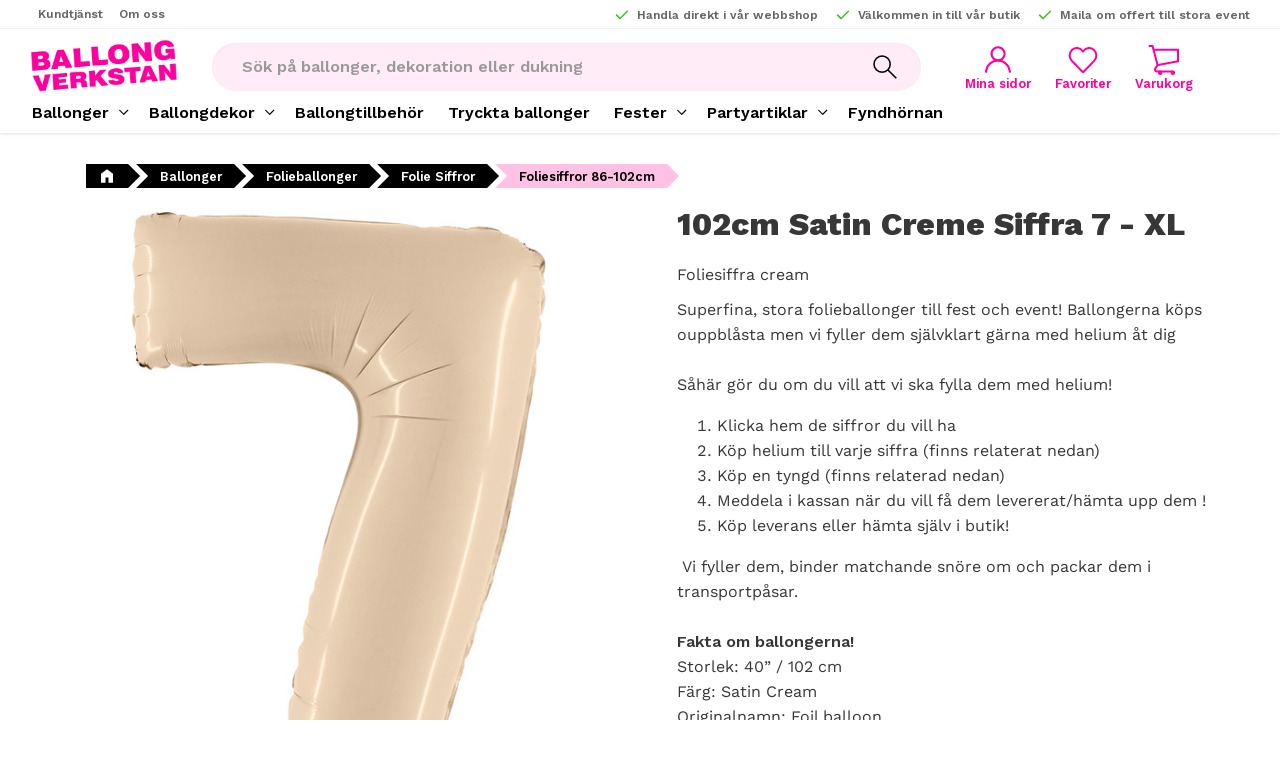

--- FILE ---
content_type: text/css
request_url: https://cdn.starwebserver.se/shops/pialenabacala-se/themes/william/css/shop-custom.min.css?_=1759314527
body_size: 13356
content:
@charset "UTF-8";.max-width-s{max-width:540px!important}.max-width-m{max-width:720px!important}.max-width-l{max-width:960px!important}.max-width-xl{max-width:1140px!important}.max-width-xxl{max-width:1400px!important}.center-module{margin-left:auto;margin-right:auto}.text-align-left{text-align:left}.text-align-right{text-align:right}.text-align-center{text-align:center}.class-hide{display:none!important}.site-content{min-height:50vh}a{color:#000}.text-center{text-align:center}h1,h2,h3,h4,p{word-break:normal}.title-wrapper{padding-left:30px;padding-right:30px}@media only screen and (max-width:499px){.title-wrapper{padding-left:15px;padding-right:15px}}.mt-20{margin-top:20px}.mt-50{margin-top:50px}.pb-20{padding-bottom:20px}@media only screen and (max-width:1399px){.custom-page #content .block{padding-left:15px;padding-right:15px}}.CheckoutPopup{position:absolute}.CheckoutPopup .modal{z-index:11}#content{max-width:1760px;margin-left:auto;margin-right:auto}#start-page #content,.custom-page #content{max-width:100%;padding-top:0!important;padding-left:0;padding-right:0}.button,.button:visited,.cart-content-close,.checkout-link,button,input[type=button],input[type=submit],.product-status-checkout-link{background:#ff009f;color:#fff;border-radius:999px}.related-products-wrap>h3{letter-spacing:.02rem}.related-products-wrap .related-products .gallery-item{transition:all 0.25s ease-out 0s;border:1px solid #fff}.related-products-wrap .related-products .gallery-item:hover{border:1px solid #e1e1e1;transform:scale(1.025);transition:all 0.25s ease-out 0s}.related-products-wrap .related-products .gallery-item-description{text-align:left;display:flex;flex-direction:column}.related-products-wrap .related-products .gallery-item-description h3{font-weight:600;letter-spacing:normal}.related-products-wrap .related-products .gallery-item-description .product-sku{display:block;font-family:"Source Sans Pro",sans-serif;order:-1;opacity:1}.related-products-wrap .related-products .product-price{text-align:left}.related-products-wrap .related-products .button{top:auto;right:45px;bottom:4px;left:auto;font-size:.7rem;opacity:0;transition:opacity 0.4s ease-in-out;padding:9px .4em 9px;background-color:#ececec;font-size:1.1rem}.related-products-wrap .related-products .button:hover{opacity:1;transition:opacity 0.4s ease-in-out}.product-list h3{text-overflow:clip;overflow:visible;white-space:normal}.product-list .gallery-item .button{opacity:1!important}.product-list h2{text-align:left;font-weight:400;letter-spacing:.02rem;font-size:1.4rem}.product-list .gallery-item{transition:all 0.25s ease-out 0s;border:1px solid #fff}.product-list .gallery-item:hover{border:1px solid #e1e1e1;transform:scale(1.025);transition:all 0.25s ease-out 0s}.product-list .gallery-item.gallery-item-stock-status-4 .product-details .stock-status:before{color:#EE3215}.product-list .gallery-item .product-info{padding-bottom:0}.product-list .gallery-item .product-offer{float:none;width:100%;padding-left:10px;padding-right:10px}.product-list .gallery-item .product-details{display:flex;flex-direction:row;width:100%;margin-right:0;max-width:100%;margin-top:0}.product-list .gallery-item .product-details .stock-status-label{display:none}.product-list .gallery-item .product-details .stock-status{width:100%;text-align:center;padding-top:0;display:flex;align-items:center;justify-content:flex-end}.product-list .gallery-item .gallery-item-description{text-align:left;display:flex;flex-direction:column}.product-list .gallery-item .gallery-item-description h3{font-weight:600;letter-spacing:normal}.product-list .gallery-item .product-price{text-align:left}.product-list .gallery-item .icon-container{bottom:30px}.product-list .gallery-item .button{top:auto;right:45px;bottom:37px;left:auto;font-size:.7rem;opacity:0;transition:opacity 0.4s ease-in-out;padding:9px .4em 9px;font-size:1.1rem}.product-list .gallery-item .button:hover{opacity:1;transition:opacity 0.4s ease-in-out}.class-slide .caption{top:95%}.class-slide .caption h3{text-align:center;text-shadow:0 2px 9px rgba(0,0,0,.4);font-size:1rem;line-height:35px;padding-left:20px;padding-right:20px}.class-slide .caption p{font-size:.9rem;text-shadow:0 2px 9px rgba(0,0,0,.4)}@media only screen and (max-width:699px){.class-slide .caption{position:absolute;top:65%;left:0;right:0}.class-slide .caption h3{line-height:42px;font-size:.6875rem;padding-left:5px;padding-right:5px;color:#fff;overflow:hidden;text-overflow:ellipsis;-o-text-overflow:ellipsis;white-space:nowrap}.class-slide .caption p{font-size:.56875rem;color:#fff;overflow:hidden;text-overflow:ellipsis;-o-text-overflow:ellipsis;white-space:nowrap}}@media only screen and (min-width:500px){#start-page #content .two-column-text-block,.custom-page #content .two-column-text-block{padding-left:30px;padding-right:30px}}@media only screen and (max-width:979px){#start-page #content,.custom-page #content{padding-top:10px}}@media only screen and (min-width:1400px){#start-page #content,.custom-page #content{padding-left:0;padding-right:0}}#start-page #content .text-center h3,.custom-page #content .text-center h3{text-align:center;font-weight:400;letter-spacing:.02rem;font-size:1.4rem}#start-page .product-list-block,.custom-page .product-list-block{max-width:1760px;margin-left:auto;margin-right:auto}@media only screen and (min-width:500px){#start-page .product-list-block,.custom-page .product-list-block{padding-left:30px;padding-right:30px}}.no-products{display:none}#product-page #content{max-width:1760px;margin-left:auto;margin-right:auto}@media only screen and (min-width:980px){#product-page #content .product-name{font-size:2rem}}#product-page #content .product-price{font-weight:800}#product-page #content .product-short-description{margin-top:20px;margin-bottom:10px;color:#373737;font-weight:300}#product-page #content .product-long-description p{margin:0;color:#373737;font-weight:300}#product-page #content .add-to-cart-form{max-width:100%}@media only screen and (max-width:979px){#product-page #content .add-to-cart-form .product-variants{margin-right:auto;width:100%}}#product-page #content .product-details{width:100%;max-width:100%;border-top:1px solid #dedede;border-bottom:1px solid #dedede;padding:1rem 0}@media only screen and (min-width:980px){#product-page #content .product-details{width:calc(100% - 45px)}}#product-page #content .product-manufacturer,#product-page #content .product-mpn{display:none}#product-page #content .add-to-cart-wrap.has-unit{display:flex;padding-right:50px}#product-page #content .add-to-cart-wrap.has-unit .unit{display:none}#product-page #content .add-to-cart-wrap.has-unit .quantity-field{margin-bottom:10px;margin-right:10px;width:auto;flex:1 0 20%}#product-page #content .add-to-cart-wrap.has-unit .control input[type=number]{border:1px solid #dedede;margin-right:5px;text-align:center;padding:0;line-height:40px;flex:1 0 auto}#product-page #content .add-to-cart-wrap.has-unit .control:after{display:none}#product-page #content .add-to-cart-wrap.has-unit .caption{top:-17px}#product-page #content .add-to-cart-wrap.has-unit .product-add-to-cart-action{height:42px;margin-top:10px;padding:10px 1em 10px;margin-right:0;flex:1 auto}@media only screen and (min-width:980px){#product-page #content .add-to-cart-wrap.has-unit .product-add-to-cart-action{margin-right:50px}}@media only screen and (max-width:979px){#product-page #content .add-to-cart-wrap.has-unit .product-add-to-cart-action span{font-size:1rem}}#product-page #content .toggle-favorite-action{width:42px;height:42px}@media only screen and (min-width:980px){#product-page #content .toggle-favorite-action{right:45px}}#product-page #content .toggle-favorite-action .favorite{align-items:center}#product-page #content .toggle-favorite-action .favorite:before{font-size:25px;margin-top:-5px}#product-page #content .control select{border-bottom:1px solid #dedede}#product-page .product-documents .file-type a:before{content:"";background:url(https://cdn.starwebserver.se/shops/pialenabacala-se/files/document-icon.png) no-repeat;background-size:24px;top:-3px;width:30px;height:30px}#product-page .product-variants legend{display:none}#product-page .product-variants .select-type{margin-top:0}#product-page .product-variants .caption{position:relative;transition:none}#product-page .product-variants .control{display:flex;flex-wrap:wrap}#product-page .product-variants button{background-color:#fff;border:1px solid #dedede;padding:0;height:2.3rem;flex:1 0 auto;max-width:calc(25% - 5px);margin-right:5px;margin-top:5px;font-size:.85rem;width:5rem;text-transform:none;color:#000}#product-page .product-variants button.active{border:2px solid #ff009f;color:#000}#product-page .product-variants button.active:active,#product-page .product-variants button.active:hover{background-color:#fff;color:#000}#product-page .product-variants .select-type .control:after{content:""}#site-footer{background-color:#ff009f}#site-footer h3,#site-footer h2{font-size:1rem;font-weight:600;color:#fff}#site-footer a,#site-footer li,#site-footer p{font-size:.8rem;color:white!important}#site-footer nav ul{flex-direction:column;padding-left:0}#site-footer nav ul li a{text-transform:none;padding-left:0}#site-footer ul{padding-left:15px;margin-top:10px}#site-footer .site-footer-content{max-width:1760px;margin-left:auto;margin-right:auto;-webkit-flex-direction:row;flex-direction:row;position:relative;margin-top:50px}#site-footer .software-by-starweb{width:100%}#site-footer .software-by-starweb a,#site-footer .software-by-starweb i{color:rgba(255,255,255,.8) important;letter-spacing:1px;font-size:.5rem}#site-footer a:hover{text-decoration:underline}#site-footer p.user-info-legal-notice{font-size:.6rem}#site-footer p.user-info-legal-notice a{font-size:.6rem}#site-footer nav{width:20%;height:250px}@media only screen and (max-width:979px){#site-footer nav{width:50%;height:auto}}@media only screen and (max-width:699px){#site-footer nav{width:100%}}#site-footer .one-column-text-block{width:25%;height:250px}@media only screen and (min-width:1200px){#site-footer .one-column-text-block{padding-left:145px}}@media only screen and (max-width:979px){#site-footer .one-column-text-block{width:50%;height:auto}}@media only screen and (max-width:699px){#site-footer .one-column-text-block{width:100%}}#site-footer .footer-new-wrapper{width:100%;height:auto;display:flex;justify-content:center}@media only screen and (max-width:979px){#site-footer .footer-new-wrapper{width:100%;justify-content:flex-start;flex-direction:column}}#site-footer .footer-new-wrapper .news-title{margin-top:0;padding-left:45px;padding-right:45px}@media only screen and (max-width:979px){#site-footer .footer-new-wrapper .news-title{padding-left:0;padding-right:0}}#site-footer .footer-new-wrapper .newsletter-block{width:308px}@media only screen and (max-width:979px){#site-footer .footer-new-wrapper .newsletter-block{margin-top:0}}#site-footer .footer-new-wrapper .newsletter-block h3{display:none}@media only screen and (max-width:499px){#site-footer .footer-new-wrapper .newsletter-block{width:100%}}#site-footer .footer-new-wrapper input[type=email]{background-color:#fff}#site-footer .footer-new-wrapper button.newsletter-subscribe-button{color:#373737;font-size:.9rem;letter-spacing:0;background-color:#fff}@media only screen and (min-width:500px){#site-footer .footer-new-wrapper button.newsletter-subscribe-button{margin-left:5px}}@media only screen and (max-width:499px){#site-footer .footer-new-wrapper button.newsletter-subscribe-button{margin-top:10px}}#site-footer .social-icons-wrapper{display:flex;align-items:center}@media only screen and (max-width:979px){#site-footer .social-icons-wrapper{display:block}}#site-footer .social-icons-wrapper h3{text-transform:none;font-size:1.2rem;padding-right:15px}#site-footer .social-icons-wrapper .social-icons{display:flex;flex-direction:row}@media only screen and (max-width:979px){#site-footer .social-icons-wrapper .social-icons{margin-top:20px;margin-bottom:20px}}#site-footer .social-icons-wrapper .social-icons .pinterest{padding-left:10px}#site-footer .social-icons-wrapper svg{width:35px}#terms-page.is-in-iframe #admin-toolbar-phantom,#terms-page.is-in-iframe #site-header,#terms-page.is-in-iframe #site-header-phantom,#terms-page.is-in-iframe #tb-container{display:block}.instagram-block{max-width:1400px;margin:0 auto;text-align:center}.instagram-block h2{text-align:center;font-weight:400;letter-spacing:.02rem;font-size:1.4rem;padding:30px 0 20px 0;display:inline-block;margin:0}.instagram-block .instagram-gallery{margin-left:-10px;margin-top:20px;display:-webkit-flex;display:flex;-webkit-flex-wrap:wrap;flex-wrap:wrap}.instagram-block .instagram-gallery a{padding:0;display:-webkit-flex;display:flex;-webkit-flex-direction:column;flex-direction:column;position:relative;-webkit-box-shadow:0 1px 1px rgba(0,0,0,.15);-moz-box-shadow:0 1px 1px rgba(0,0,0,.15);box-shadow:0 1px 1px rgba(0,0,0,.15);background-color:#fff;display:flex;justify-content:center;align-items:center;width:calc(16.66666% - 10px);margin-left:10px;margin-bottom:10px}@media only screen and (max-width:979px){.instagram-block .instagram-gallery a{width:calc(33.333333% - 10px)}}.instagram-block .instagram-gallery a img{object-fit:cover;width:100%}.instagram-block .instagram-gallery a iframe{max-width:100%;height:auto;overflow-x:hidden;overflow-y:hidden}#product-page.pricelist-3 #content .add-to-cart-wrap.has-unit .control{margin-bottom:10px;margin-right:10px;width:auto;flex:1 0 20%}#product-page.pricelist-3 #content .add-to-cart-wrap.has-unit label[for=quantity-select]{position:absolute;font-size:.7rem;opacity:.5;bottom:50px}#product-page.pricelist-3 #content .add-to-cart-wrap.has-unit select.quantity-select{border:1px solid #dedede;padding:5px .2rem 4px 40%}#product-page.pricelist-3 #content .add-to-cart-wrap.has-unit label+select{margin-top:10px}.product-meta-data-1{display:none}.pricelist-3 .increase-quantity-action,.pricelist-3 .decrease-quantity-action{display:none}#product-page .price.zero{display:none}#product-page .hide-me{display:none}#product-page .new-title{font-size:1rem}#deliver-home-button{background:#ececec;color:#000;font-size:1.1rem;font-weight:400}#click-and-collect-button{background:#ececec;color:#000;font-size:1.1rem;font-weight:400}.shipping-method-type-button.button.active#click-and-collect-button,.shipping-method-type-button.button.active#deliver-home-button{background-color:#444;text-decoration:none;color:#fff;font-weight:400}.shipping-method-type-button.button.active#click-and-collect-button i.icon.shipping-method-type-check-icon.button,.shipping-method-type-button.button.active#deliver-home-button i.icon.shipping-method-type-check-icon.button{background-color:#444;color:#fff;font-weight:400}#checkout-page .checkout-comment.toggle a{color:#ff009f;font-weight:800}#product-page .product-stock-locations-wrap,#product-page p.manufacturer-related-products{display:none}#quantitySelector{border:1px solid #DEDEDE;margin-right:5px;text-align:center;padding:0;line-height:40px;height:42px;margin-top:10px;width:auto;flex:1 0 20%}.has-quantity-selector.has-favorite-cart .add-to-cart-form .toggle-favorite-action{bottom:-2px}@media only screen and (min-width:980px){#customer-info-form .customer-info-form-partial{border:1px solid #efefef;padding:0 1rem 1rem}}#customer-info-form .invoice-address{border:1px solid #f0eeeb;border-radius:2px;margin-top:1rem;padding:1rem}#customer-info-form .select-list,#customer-info-form .control select{background-color:#efefef;border:none;padding:.5rem}#customer-info-form .select-type .control:after{z-index:2}#customer-info-form .select-list-control{border:none}#customer-info-form .has-field-content .caption{opacity:1;position:relative}#customer-info-form .checkout-comment.toggle{border:1px solid #f0eeeb;border-radius:2px;display:none;padding-top:2rem;padding-bottom:2rem;text-align:center}#customer-info-form .checkout-comment.toggle a{background-color:#ff009f;border-radius:3px;color:#fff;display:inline-block;padding:.5rem 1rem}#customer-info-form .customers-checkout-comment-wrap{background-color:#fff5fb;border:1px solid #d9bfcf;border-radius:3px;display:block;margin-top:1rem;padding:4rem 1rem 1rem 1rem}@media only screen and (min-width:980px){#customer-info-form .customers-checkout-comment-wrap{padding:3rem 1rem 1rem 1rem}}#customer-info-form .customers-checkout-comment-wrap::before{background-color:#ff009f;color:#fff;content:"Ange hämt- /leveransdatum och meddelande, tack snälla!";border-radius:2px 2px 0 0;left:0;letter-spacing:.05rem;font-weight:600;top:0;padding:.5rem .5rem .5rem 3rem;position:absolute;width:100%}#customer-info-form .customers-checkout-comment-wrap::after{background-image:url(https://cdn.starwebserver.se/shops/pialenabacala-se/files/baseline_insert_invitation_black_24dp.png);background-repeat:no-repeat;content:"";position:absolute;filter:invert(100%);top:10px;left:10px;width:24px;height:24px}#customer-info-form .customers-checkout-comment-wrap .caption{font-size:1rem;position:relative;opacity:1;top:1rem;transition:none}#customer-info-form .customers-checkout-comment-wrap .control{margin-top:1.5rem}#customer-info-form .customers-checkout-comment-wrap textarea{background-color:#fff;border:1px solid #9f6087;border-radius:2px;padding:.5rem}#customer-info-form .customers-checkout-comment-wrap textarea::placeholder{opacity:0}#custom-29-page.custom-page #content{padding-top:60px}#custom-29-page.custom-page h1{padding-left:15px}#checkout-page .toggle.discount-code a{padding:10px;background-color:#ececec;color:#373737;font-family:"Source Sans Pro",sans-serif;font-weight:400;word-break:inherit;font-size:1.2rem;letter-spacing:.02rem}#checkout-page .toggle.discount-code a:hover{text-decoration:none;background-color:#373737;color:#fff}#checkout-page .toggle.discount-code a::before{content:"\e616";font-family:"swt";padding-right:6px;vertical-align:top;font-size:24px}#checkout-page input#discount-code-field{border-bottom:1px dotted silver;padding:.2rem .2rem 0 .2rem}#checkout-page::placeholder{font-size:0.8rem!important;color:#dedede!important;padding-left:5px}#checkout-page .summary.first-summary{margin-bottom:20px}#checkout-page .discount-code-wrap.group-item{margin-top:15px}#product-page .bundled-products{display:none}#product-page .bundled-products .bundled-product img{max-width:50px}#product-page .accordion-content{margin-bottom:30px}#product-page .accordion-content .accordion-button{display:inline-block;background-color:#ececec;padding:10px 1em 10px;font-size:1.1rem}#product-page .accordion-content .accordion-button:hover{text-decoration:none}#fvpp-blackout{display:none;z-index:300;position:fixed;width:100%;height:100%;top:0;left:0;background-color:rgba(0,0,0,.8)}#checkout-page div#fvpp-blackout{display:none!important}#site-footer .my-welcome-message{display:none;z-index:999;position:fixed;height:auto;width:100vw;left:0%;top:100px;background:#ff009f;right:0;margin:0 auto;font-size:1.1rem;line-height:1.3em;color:#000;text-align:center;box-shadow:0 2px 10px 0 rgba(0,0,0,.1),0 -1px 0 0 rgba(0,0,0,.03);padding:0}@media only screen and (min-width:980px){#site-footer .my-welcome-message{height:500px;width:50vw}}@media only screen and (min-width:980px){#site-footer .my-welcome-message{top:28%}}@media only screen and (max-width:550px){#site-footer .my-welcome-message{min-height:300px}}#site-footer .my-welcome-message .popup{min-height:500px;display:block;padding:0;display:flex;flex-direction:column;justify-content:center;align-items:center}@media only screen and (min-width:550px){#site-footer .my-welcome-message .popup{flex-direction:row}}#site-footer .my-welcome-message .popup .col-1{width:100%}@media only screen and (min-width:550px){#site-footer .my-welcome-message .popup .col-1{width:50%}}#site-footer .my-welcome-message .popup .col-1 img{object-fit:cover;height:300px;display:block;width:100%}@media only screen and (min-width:550px){#site-footer .my-welcome-message .popup .col-1 img{height:500px}}#site-footer .my-welcome-message .popup .col-2{width:100%;padding:30px 0;display:block;display:flex;flex-direction:column;align-items:center}@media only screen and (min-width:550px){#site-footer .my-welcome-message .popup .col-2{width:50%}}#site-footer .my-welcome-message .popup .col-2 h2{color:#fff;margin:20px 0}#site-footer .my-welcome-message .popup .col-2 .button{margin:10px;background-color:#fff;width:200px;font-weight:800;font-size:.8rem;letter-spacing:1px;line-height:1;vertical-align:sub;color:black!important}#site-footer .my-welcome-message .popup .col-2 .button:hover{color:#000;text-decoration:none!important}#site-footer .my-welcome-message .popup .col-2 .button:last-child{display:none}#site-footer .my-welcome-message p.text-header-wrapper{margin-top:20px;margin-bottom:20px;font-size:1rem;font-weight:800}#site-footer .my-welcome-message em{opacity:.6;font-size:.8rem;font-style:inherit;letter-spacing:.05rem}#site-footer .my-welcome-message strong{color:#000;letter-spacing:.025rem}#site-footer .my-welcome-message input{background-color:rgba(255,255,255,.8)}#site-footer .my-welcome-message #fvpp-close{font-family:"swt";position:relative;top:10px;position:absolute;right:10px;width:23px;height:23px;border-radius:50%;background:#ff009f}#site-footer .my-welcome-message #fvpp-close span{display:none}.has-read-more .category-description{max-height:100px;overflow:hidden;transition:all 0.15s ease}.has-read-more+.category-list-block{padding-top:30px}.category-description button{display:none}.category-description.read-more{position:relative}.category-description.read-more:before{content:"";bottom:0;height:50px;background:linear-gradient(rgba(255,255,255,0),white 85%);position:absolute;left:0;width:100%}.category-description.read-more+button:before{content:"Läs mer"}.category-description.read-more a:after{content:none}.category-description.read-less{max-height:1000px;padding-bottom:20px;transition:all 0.15s ease}.category-description.read-less+button:before{content:"Läs mindre"}.category-description.read-less a:after{content:none}.category-description+button{background:#ececec;color:#000;color:#000;display:inline-block;font-size:.75rem;margin:0 auto;font-weight:400}.category-description+button:hover{background-color:#000}#checkout-page #main-content .checkout-cart-wrap{display:flex;flex-wrap:wrap}#checkout-page #main-content .checkout-cart-wrap h2{width:50%;margin-bottom:1em}#checkout-page #main-content .checkout-cart-wrap a.print-page{font-size:1.5rem;font-weight:300;color:#000;width:50%;display:flex;justify-content:flex-end;align-items:center}#checkout-page #main-content .checkout-cart-wrap a.print-page .material-icons{font-size:2.2rem;margin-left:10px;color:#ff009f;transition:color 0.3s}#checkout-page #main-content .checkout-cart-wrap a.print-page:hover{text-decoration:none}#checkout-page #main-content .checkout-cart-wrap a.print-page:hover .material-icons{color:#000;transition:color 0.3s}@media print{#site-header-phantom,#site-footer,.video,.breadcrumbs,.product-overview,.related-products-wrap,.product-gallery-layout,.product-gallery-items,.add-to-cart-wrap,.file-type,.add-new,.print-page,.manufacturer-related-products{display:none!important}#site-header:before{display:none!important}#site-header .header-item-1,#site-header .header-region-2,#site-header .header-item-3{display:none!important}#site-header #shop-logo{height:100px!important;width:auto!important}#checkout-page .custom-message{display:none!important}#checkout-page .cart,#checkout-page .checkout-block{width:100%}#checkout-page .info-wrap,#checkout-page .page-headline,#checkout-page .discount-code-db-cart-wrap,#checkout-page .product-upsell-wrap{display:none!important}}.modal{display:none;position:fixed;z-index:1;left:0;top:0;width:100%;height:100%;overflow:auto;background-color:#ff009f;background-color:rgba(0,0,0,.4)}.modal-content{background:#ff009f;color:#FFF;font-size:1rem;text-align:center;margin:15% auto;padding:20px 20px 30px;border:1px solid #888;width:40%}.modal-content h4{font-size:1.8rem}.modal-content p{margin-bottom:1.5rem}.modal-content span.close{padding:14px 5px 11px;line-height:0}.modal-content span.close:hover{color:#000;background:#fff;border-radius:100%}.close{color:#fff;float:right;font-size:28px;font-weight:700}.close:hover,.close:focus{color:#FFF;text-decoration:none;cursor:pointer}.site-header .menu-block-with-flyout-menu li.menu-level-1-item:last-child a.menu-level-1-title.menu-title-has-children::after,.site-header .menu-block-with-flyout-menu li.menu-level-1-item:last-child a.menu-level-1-title::after,.site-header .menu-block-with-flyout-menu li.menu-level-1-item:last-child a.menu-level-1-title.menu-title-has-children::after,.site-header .menu-block-with-flyout-menu li.menu-level-1-item:last-child a.menu-level-1-title::after{content:"";display:none}@font-face{font-family:"Work sans";src:url(https://cdn.starwebserver.se/shops/pialenabacala-se/files/worksans-variablefont_wght.woff2?_=1726042369)}body,button,html,input,select,textarea,.save-percent-info,.slideshow-block .caption,h1,h2,h3,h4,a{font-family:"Work sans",Arial,sans-serif;overflow-wrap:break-word;word-wrap:break-word;-ms-word-break:break-all;word-break:break-word;-ms-hyphens:auto;-moz-hyphens:auto;-webkit-hyphens:auto;hyphens:auto;letter-spacing:normal;font-feature-settings:"liga"}h1{font-size:2rem;font-family:"Work sans",Verdana,sans-serif;margin-top:0;font-weight:800}h2,h2 a{font-size:1.8rem;font-family:"Work sans",Verdana,sans-serif;font-weight:800}h3{font-size:1.3rem;font-family:"Work sans",Verdana,sans-serif;font-weight:800}p{font-size:1rem;font-weight:400}a:hover,.desktop a:hover{text-decoration:none}.site-content .block h1,.site-content .block h2,.site-content .block h3{text-align:left}.page-headline{margin-bottom:1rem}#main-content{max-width:100%}#start-page.has-slideshow-media #content,#content{max-width:1760px;margin-left:auto;margin-right:auto;margin-top:127px}@media only screen and (min-width:700px){#start-page.has-slideshow-media #content,#content{margin-top:93px}}@media only screen and (min-width:980px){#start-page.has-slideshow-media #content,#content{margin-top:134px}}#page-container{overflow:hidden}html{scroll-behavior:smooth}#content .padding-10{height:10px;margin:0;padding:0!important}#content .padding-20{height:20px;margin:0;padding:0!important}#content .padding-30{height:30px;margin:0;padding:0!important}#content .padding-40{height:40px;margin:0;padding:0!important}#content .padding-50{height:50px;margin:0;padding:0!important}#content .class-heading+.block{padding-top:0!important}ul,li{padding-left:0}.mobile #mobile-menu,#mobile-menu{display:block;top:auto;left:auto;right:10px;bottom:10px;padding-left:4px}@media only screen and (min-width:500px){.mobile #mobile-menu,#mobile-menu{right:30px}}@media only screen and (min-width:700px){.mobile #mobile-menu,#mobile-menu{bottom:18px}}@media only screen and (min-width:980px){.mobile #mobile-menu,#mobile-menu{display:none}}.mobile #mobile-menu span,.mobile #mobile-menu span::before,.mobile #mobile-menu span::after,#mobile-menu span,#mobile-menu span::before,#mobile-menu span::after{width:28px;height:3px;border-radius:1.5px}.site-header{position:fixed;z-index:10;width:100%;background-color:#fff;box-shadow:0 0 4px rgba(0,0,0,.2)}.site-header .site-header-wrapper{padding:0}.site-header .header-items{background-color:#fff}.site-header .header-item-1{max-width:1760px;margin-left:auto;margin-right:auto;padding:2px 10px 2px;position:relative;justify-content:center;color:#b3b3b3;font-weight:600;isolation:isolate}@media only screen and (min-width:500px){.site-header .header-item-1{padding:2px 30px 2px}}@media only screen and (min-width:980px){.site-header .header-item-1{justify-content:space-between}}.site-header .header-item-1:before{content:"";position:absolute;top:0;right:-100%;bottom:0;left:-100%;background-color:inherit;border-bottom:1px solid #f2f2f2;z-index:-1}.site-header .header-item-1 .menu-block{display:none}.site-header .header-item-1 .menu-block .menu-title{text-transform:none;font-size:12px;padding:0 8px;color:#b3b3b3;font-weight:600}.site-header .header-item-1 .menu-block .menu-title:hover{color:#ff009f}@media only screen and (min-width:980px){.site-header .header-item-1 .menu-block.class-service-menu{display:block}}@media only screen and (min-width:1355px){.site-header .header-item-1 .menu-block.class-info-menu{display:block}}.site-header .header-item-1 .class-usp-box{margin:0}.site-header .header-item-1 .class-usp-box .class-header-list{display:flex;justify-content:center;list-style:none;margin:0}.site-header .header-item-1 .class-usp-box .class-header-list .class-header-item{margin-right:5px;line-height:1}.site-header .header-item-1 .class-usp-box .class-header-list .class-header-item:last-child,.site-header .header-item-1 .class-usp-box .class-header-list .class-header-item:nth-child(2){display:none}@media only screen and (min-width:500px){.site-header .header-item-1 .class-usp-box .class-header-list .class-header-item:nth-child(2){display:flex}}.site-header .header-item-1 .class-usp-box .class-header-list .class-header-item:last-child{margin-right:0}@media only screen and (min-width:700px){.site-header .header-item-1 .class-usp-box .class-header-list .class-header-item:last-child{display:flex}}@media only screen and (min-width:500px){.site-header .header-item-1 .class-usp-box .class-header-list .class-header-item{margin-right:1rem}}.site-header .header-item-1 .class-usp-box .class-header-list .class-header-item .usp-link{display:flex;align-items:center}.site-header .header-item-1 .class-usp-box .class-header-list .class-header-item .usp-link:hover p{text-decoration:underline}.site-header .header-item-1 .class-usp-box .class-header-list .class-header-item .usp-link p{font-size:12px;text-transform:none;color:#b3b3b3;font-weight:600;margin:0}.site-header .header-item-1 .class-usp-box .class-header-list .class-header-item .icon-check{background-size:contain;background-repeat:no-repeat;background-position:center center;content:"";display:block;height:18px;width:18px;background-image:url("data:image/svg+xml,%3Csvg xmlns='http://www.w3.org/2000/svg' width='48' height='48' viewBox='0 -960 960 960'%3E%3Cpath fill='%233CC01B' d='M378-232.434 140.434-470l57.131-57.131L378-346.696l383.435-383.435L818.566-673 378-232.434Z'/%3E%3C/svg%3E");margin-right:6px}.site-header .header-item-2{max-width:1760px;margin-left:auto;margin-right:auto;padding:4px 10px}@media only screen and (min-width:500px){.site-header .header-item-2{padding:6px 30px}}@media only screen and (min-width:1200px){.site-header .header-item-2{padding:8px 30px 0}}.site-header .header-item-2 #home{width:120px}@media only screen and (min-width:700px){.site-header .header-item-2 #home{width:150px}.site-header .header-item-2 #home:hover #shop-logo{transform:scale(1.12)}}@media only screen and (min-width:700px){.site-header .header-item-2 #home #shop-logo{transform:scale(1.07);transition:transform 0.3s ease}}.site-header .header-item-2 .search-block{flex:1;position:absolute;top:100%;left:0;right:0;margin:0;background-color:#fff;z-index:-1;padding:0 10px 10px}@media only screen and (min-width:500px){.site-header .header-item-2 .search-block{padding:0 30px 10px}}@media only screen and (min-width:700px){.site-header .header-item-2 .search-block{position:static;margin:auto;padding:0 32px;border-top:none;border-bottom:none;flex:1;max-width:900px;z-index:0}}.site-header .header-item-2 .search-block .content{background-color:rgba(255,193,228,.3);box-shadow:inset 0 1px 3px 0 rgba(0,0,0,.04);border-radius:999px}.site-header .header-item-2 .search-block .field-wrap{flex:1}@media only screen and (min-width:700px){.site-header .header-item-2 .search-block .control{height:100%}}.site-header .header-item-2 .search-block input{background-color:transparent;color:#666;font-size:1rem;padding:2px 1rem;font-weight:600}@media only screen and (min-width:700px){.site-header .header-item-2 .search-block input{height:100%;padding:2px 30px}}.site-header .header-item-2 .search-block input::placeholder{color:#999}.site-header .header-item-2 .search-block button{width:auto;padding:8px 18px;background-color:transparent;border-radius:999px;color:#666}@media only screen and (min-width:700px){.site-header .header-item-2 .search-block button{padding:12px 24px}}.site-header .header-item-2 .search-block button:hover:after{background-image:url("data:image/svg+xml,%3Csvg xmlns='http://www.w3.org/2000/svg' xml:space='preserve' id='Layer_1' x='0' y='0' style='enable-background:new 0 0 18.7 18.7' version='1.1' viewBox='0 0 18.7 18.7'%3E%3Cstyle%3E.st0%7Bfill:none;stroke:%23ff009f;stroke-width:1.2;stroke-miterlimit:10%7D%3C/style%3E%3Ccircle cx='7.1' cy='7.1' r='6.3' class='st0'/%3E%3Cpath fill='%23ff009f' d='m18.2 18.2-6.7-6.7' class='st0'/%3E%3C/svg%3E")}.site-header .header-item-2 .search-block button:after{background-size:contain;background-repeat:no-repeat;background-position:center center;content:"";display:block;height:24px;width:24px;background-image:url("data:image/svg+xml,%3Csvg xmlns='http://www.w3.org/2000/svg' xml:space='preserve' id='Layer_1' x='0' y='0' style='enable-background:new 0 0 18.7 18.7' version='1.1' viewBox='0 0 18.7 18.7'%3E%3Cstyle%3E.st0%7Bfill:none;stroke:%23000000;stroke-width:1.2;stroke-miterlimit:10%7D%3C/style%3E%3Ccircle cx='7.1' cy='7.1' r='6.3' class='st0'/%3E%3Cpath fill='%23000000' d='m18.2 18.2-6.7-6.7' class='st0'/%3E%3C/svg%3E");transition:all 0.3s ease-out}.site-header .header-item-2 .class-mypages{align-items:center;line-height:100%;height:auto;margin-left:0;padding:0 3px;position:relative}@media only screen and (min-width:500px){.site-header .header-item-2 .class-mypages{display:flex;padding:0 6px}}@media only screen and (min-width:980px){.site-header .header-item-2 .class-mypages{padding:0 12px}}.site-header .header-item-2 .class-mypages .class-login-link{display:block;transition:all 0.3s ease-out}.site-header .header-item-2 .class-mypages .class-login-link:hover{filter:brightness(0)}.site-header .header-item-2 .class-mypages .class-login-link .login-icon{background-size:contain;background-repeat:no-repeat;background-position:center center;content:"";display:block;height:32px;width:32px;background-image:url("data:image/svg+xml,%3Csvg xmlns='http://www.w3.org/2000/svg' xml:space='preserve' id='Layer_1' x='0' y='0' style='enable-background:new 0 0 22.5 18.8' version='1.1' viewBox='0 0 22.5 18.8'%3E%3Cstyle%3E.st0%7Bfill:none;stroke:%23ff009f;stroke-width:1.5;stroke-miterlimit:10%7D%3C/style%3E%3Ccircle cx='11.3' cy='5.4' r='4.6' class='st0'/%3E%3Cpath fill='%23ff009f' d='m2.7 18.6.3-1.7c.7-4 4.2-6.8 8.2-6.8 4 0 7.5 2.9 8.2 6.8l.3 1.7' class='st0'/%3E%3C/svg%3E");margin:0 auto 2px}.site-header .header-item-2 .class-mypages .class-login-link p{display:none;text-transform:none;font-size:.8rem;color:#ff009f;margin:0;font-weight:600}@media only screen and (min-width:980px){.site-header .header-item-2 .class-mypages .class-login-link p{display:block}}.site-header .header-item-2 .favorite-cart-block{margin-left:0;margin-right:45px}.site-header .header-item-2 .favorite-cart-block .favorite{flex-direction:column;align-items:center;transition:all 0.3s ease-out}.site-header .header-item-2 .favorite-cart-block .favorite:hover{filter:brightness(0)}@media only screen and (min-width:980px){.site-header .header-item-2 .favorite-cart-block .favorite{padding:0 12px}.site-header .header-item-2 .favorite-cart-block .favorite:after{content:"Favoriter";font-size:.8rem;line-height:100%;text-transform:none;color:#ff009f;font-weight:600}}.site-header .header-item-2 .favorite-cart-block .favorite:before{margin-bottom:2px}.site-header .header-item-2 .favorite-cart-block .favorite-cart{margin-left:0;transition:all 0.3s ease-out;padding:0 3px}.site-header .header-item-2 .favorite-cart-block .favorite-cart:hover{filter:brightness(0)}@media only screen and (min-width:500px){.site-header .header-item-2 .favorite-cart-block .favorite-cart{padding:0 6px}}@media only screen and (min-width:980px){.site-header .header-item-2 .favorite-cart-block .favorite-cart{padding:0 12px}}.site-header .header-item-2 .favorite-cart-block .favorite-cart:before{background-image:url("data:image/svg+xml,%3Csvg xmlns='http://www.w3.org/2000/svg' width='24' height='24' fill='%23ff009f'%3E%3Cpath stroke='%23ff009f' stroke-linecap='round' stroke-linejoin='round' stroke-width='1.5' d='m11.445 20.76-7.869-8.194C1.36 10.258 1.5 6.474 3.88 4.35c2.361-2.107 5.941-1.698 7.807.893l.314.435.314-.435c1.866-2.591 5.446-3 7.807-.893 2.38 2.125 2.52 5.91.303 8.217l-7.87 8.195a.763.763 0 0 1-1.109 0Z'/%3E%3C/svg%3E")}.site-header .header-item-2 .favorite-cart-block .favorite-cart .favorite-cart-icon{flex-direction:column;align-items:center}@media only screen and (min-width:980px){.site-header .header-item-2 .favorite-cart-block .favorite-cart .favorite-cart-icon:after{content:"Varukorg";font-size:.8rem;line-height:100%;text-transform:none;color:#ff009f;font-weight:600}.site-header .header-item-2 .favorite-cart-block .favorite-cart .favorite-cart-icon:before{margin-bottom:2px}}#site-header .header-item-3{max-width:1760px;margin-left:auto;margin-right:auto;padding:0 30px;display:none;justify-content:space-between}@media only screen and (min-width:980px){#site-header .header-item-3{display:flex}}#site-header .header-item-3 .menu-block{margin-left:-10px}#site-header .header-item-3 .menu-item:hover>.menu-title{color:#ff009f}#site-header .header-item-3 .menu-title{text-transform:none;font-weight:600;color:#000;transition:all 0.3s ease-out}#site-header .header-item-3 .menu-level-1-title{padding:4px 12px 8px;position:relative}#site-header .header-item-3 .menu-level-1-title:after{display:none}#site-header .header-item-3 .menu-level-2-title,#site-header .header-item-3 .menu-level-3-title{line-height:1.2;padding:8px 20px 8px 10px}#site-header .header-item-3 .menu-level-2,#site-header .header-item-3 .menu-level-3{background-color:#fff;box-shadow:0 6px 8px -2px rgba(0,0,0,.15);border-top:1px solid rgba(0,0,0,.1);max-height:calc(100vh - 134px);padding:4px 0;width:250px}#site-header .header-item-3 .class-logo-box{display:none}@media only screen and (min-width:1200px){#site-header .header-item-3 .class-logo-box{display:block}}#site-header .header-item-3 .class-logo-box .class-payment{list-style:none;display:flex;gap:8px;margin:0}#site-header .header-item-3 .class-logo-box .class-payment li{max-width:70px;display:flex;align-items:center;height:20px}#site-header .header-item-3 .class-logo-box .class-payment li img{height:100%;width:100%;object-fit:contain}.favorite-cart-block .favorite:before,.cart-block .favorite:before,.toggle-favorite-action .favorite:before,.shopping-favorite-cart .favorite:before{background-size:contain;background-repeat:no-repeat;background-position:center center;content:"";display:block;height:32px;width:32px;background-image:url("data:image/svg+xml,%3Csvg xmlns='http://www.w3.org/2000/svg' width='24' height='24' fill='none'%3E%3Cpath stroke='%23ff009f' stroke-linecap='round' stroke-linejoin='round' stroke-width='1.5' d='m11.445 20.76-7.869-8.194C1.36 10.258 1.5 6.474 3.88 4.35c2.361-2.107 5.941-1.698 7.807.893l.314.435.314-.435c1.866-2.591 5.446-3 7.807-.893 2.38 2.125 2.52 5.91.303 8.217l-7.87 8.195a.763.763 0 0 1-1.109 0Z'/%3E%3C/svg%3E")}.favorite-cart-block .favorite-cart .favorite-cart-icon:before,.favorite-cart-block .favorite-cart .cart-icon:before,.favorite-cart-block .favorite-cart .add-to-cart:before,.favorite-cart-block .cart-wrap .favorite-cart-icon:before,.favorite-cart-block .cart-wrap .cart-icon:before,.favorite-cart-block .cart-wrap .add-to-cart:before,.favorite-cart-block .favorite-list .favorite-cart-icon:before,.favorite-cart-block .favorite-list .cart-icon:before,.favorite-cart-block .favorite-list .add-to-cart:before,.cart-block .favorite-cart .favorite-cart-icon:before,.cart-block .favorite-cart .cart-icon:before,.cart-block .favorite-cart .add-to-cart:before,.cart-block .cart-wrap .favorite-cart-icon:before,.cart-block .cart-wrap .cart-icon:before,.cart-block .cart-wrap .add-to-cart:before,.cart-block .favorite-list .favorite-cart-icon:before,.cart-block .favorite-list .cart-icon:before,.cart-block .favorite-list .add-to-cart:before,.toggle-favorite-action .favorite-cart .favorite-cart-icon:before,.toggle-favorite-action .favorite-cart .cart-icon:before,.toggle-favorite-action .favorite-cart .add-to-cart:before,.toggle-favorite-action .cart-wrap .favorite-cart-icon:before,.toggle-favorite-action .cart-wrap .cart-icon:before,.toggle-favorite-action .cart-wrap .add-to-cart:before,.toggle-favorite-action .favorite-list .favorite-cart-icon:before,.toggle-favorite-action .favorite-list .cart-icon:before,.toggle-favorite-action .favorite-list .add-to-cart:before,.shopping-favorite-cart .favorite-cart .favorite-cart-icon:before,.shopping-favorite-cart .favorite-cart .cart-icon:before,.shopping-favorite-cart .favorite-cart .add-to-cart:before,.shopping-favorite-cart .cart-wrap .favorite-cart-icon:before,.shopping-favorite-cart .cart-wrap .cart-icon:before,.shopping-favorite-cart .cart-wrap .add-to-cart:before,.shopping-favorite-cart .favorite-list .favorite-cart-icon:before,.shopping-favorite-cart .favorite-list .cart-icon:before,.shopping-favorite-cart .favorite-list .add-to-cart:before{background-size:contain;background-repeat:no-repeat;background-position:center center;content:"";display:block;height:32px;width:32px;background-image:url("data:image/svg+xml,%3Csvg xmlns='http://www.w3.org/2000/svg' id='Layer_1' width='24' height='24' stroke-width='1.5' color='%23ff009f' data-name='Layer 1'%3E%3Cdefs%3E%3Cstyle%3E.cls-6374f8d9b67f094e4896c664-1%7Bfill:none;stroke:currentColor;stroke-miterlimit:10%7D%3C/style%3E%3C/defs%3E%3Cpath d='m7.21 15.82 15.27-2.86v-8.6H4.15' class='cls-6374f8d9b67f094e4896c664-1'/%3E%3Cpath fill='%23ff009f' d='M.52 1.5h2.87L7.2 15.82l-1.66 2.49a1.48 1.48 0 0 0-.24.82 1.46 1.46 0 0 0 1.46 1.46h11.9' class='cls-6374f8d9b67f094e4896c664-1'/%3E%3Ccircle cx='18.66' cy='21.55' r='.95' class='cls-6374f8d9b67f094e4896c664-1'/%3E%3Ccircle cx='9.11' cy='21.55' r='.95' class='cls-6374f8d9b67f094e4896c664-1'/%3E%3C/svg%3E")}.favorite-cart-block .favorite-wrap,.cart-block .favorite-wrap,.toggle-favorite-action .favorite-wrap,.shopping-favorite-cart .favorite-wrap{position:absolute;top:2px;right:-4px}@media only screen and (min-width:980px){.favorite-cart-block .favorite-wrap,.cart-block .favorite-wrap,.toggle-favorite-action .favorite-wrap,.shopping-favorite-cart .favorite-wrap{right:18px}}.favorite-cart-block .favorite-wrap .number,.cart-block .favorite-wrap .number,.toggle-favorite-action .favorite-wrap .number,.shopping-favorite-cart .favorite-wrap .number{line-height:17px;font-size:.7rem;width:auto;min-width:18px;border-radius:999px;padding:0 2px;background-color:#ff009f}.favorite-cart-block .product-item-count,.cart-block .product-item-count,.toggle-favorite-action .product-item-count,.shopping-favorite-cart .product-item-count{position:absolute;top:2px;right:0}@media only screen and (min-width:980px){.favorite-cart-block .product-item-count,.cart-block .product-item-count,.toggle-favorite-action .product-item-count,.shopping-favorite-cart .product-item-count{right:19px}}.favorite-cart-block .product-item-count .number,.cart-block .product-item-count .number,.toggle-favorite-action .product-item-count .number,.shopping-favorite-cart .product-item-count .number{line-height:17px;font-size:.7rem;width:auto;min-width:18px;border-radius:999px;padding:0 2px;background-color:#ff009f}.toggle-favorite-action .favorite-active:before{background-image:url("data:image/svg+xml,%3Csvg xmlns='http://www.w3.org/2000/svg' width='24' height='24' fill='%23ff009f'%3E%3Cpath stroke='%23ff009f' stroke-linecap='round' stroke-linejoin='round' stroke-width='1.5' d='m11.445 20.76-7.869-8.194C1.36 10.258 1.5 6.474 3.88 4.35c2.361-2.107 5.941-1.698 7.807.893l.314.435.314-.435c1.866-2.591 5.446-3 7.807-.893 2.38 2.125 2.52 5.91.303 8.217l-7.87 8.195a.763.763 0 0 1-1.109 0Z'/%3E%3C/svg%3E")}#shopping-favorite-cart .shopping-favorite-cart .cart-content-close{width:auto;height:auto}#shopping-favorite-cart .shopping-favorite-cart .cart-content-close:after{content:"close";font-family:"Material icons"}#shopping-favorite-cart .shopping-favorite-cart .selected-header{font-family:"Work sans",Verdana,sans-serif}#shopping-favorite-cart .shopping-favorite-cart .favorite-item-count{margin:0}#shopping-favorite-cart .shopping-favorite-cart .favorite-wrap{top:20px;right:-4px}#shopping-favorite-cart .shopping-favorite-cart .favorite-wrap .number{line-height:17px;font-size:.7rem;width:auto;min-width:18px;border-radius:999px;padding:0 2px;white-space:nowrap}#shopping-favorite-cart .shopping-favorite-cart .product-item-count{top:20px;right:-2px;margin:0}#shopping-favorite-cart .shopping-favorite-cart .product-item-count .number{line-height:17px;font-size:.7rem;width:auto;min-width:18px;border-radius:999px;padding:0 2px;white-space:nowrap}#shopping-favorite-cart .shopping-favorite-cart .favorite-list .add-to-cart,#shopping-favorite-cart .shopping-favorite-cart .favorite-list .info-link,#shopping-favorite-cart .shopping-favorite-cart .favorite-list .info-link-text{border-radius:0}#shopping-favorite-cart .shopping-favorite-cart .favorite-list .add-to-cart:hover,#shopping-favorite-cart .shopping-favorite-cart .favorite-list .info-link:hover,#shopping-favorite-cart .shopping-favorite-cart .favorite-list .info-link-text:hover{background-color:#ff009f}#shopping-favorite-cart .shopping-favorite-cart .favorite-list .add-to-cart:before,#shopping-favorite-cart .shopping-favorite-cart .favorite-list .info-link:before,#shopping-favorite-cart .shopping-favorite-cart .favorite-list .info-link-text:before{margin:auto}#shopping-favorite-cart .shopping-favorite-cart .db-cart-message a{text-decoration:underline}#shopping-favorite-cart .shopping-favorite-cart .cart-footer .cart-summary{font-family:"Work sans",Verdana,sans-serif}#shopping-favorite-cart .shopping-favorite-cart .cart-footer .cart-summary .price{font-family:"Work sans",Arial,sans-serif}.mobile-menu-with-left-push.has-visible-off-canvas-nav #page-container{transform:none}.off-canvas-nav{width:100vw;height:calc(100% - 77px);top:auto;bottom:0;padding:1rem;background-color:#fff;border-top:1px solid #e6e6e6}@media only screen and (min-width:700px){.off-canvas-nav{height:calc(100% - 93px)}}@media only screen and (min-width:980px){.off-canvas-nav{height:calc(100% - 100px)}}.off-canvas-nav h2{margin-top:0;margin-bottom:.5rem;padding-bottom:.5rem;border-bottom:2px solid #000}.off-canvas-nav .menu-title{font-weight:600}.off-canvas-nav .menu-level-1-title{border-bottom:1px solid #e6e6e6;padding:20px 0 18px;font-size:1.2rem}.off-canvas-nav .menu-level-2-title{font-size:1.2rem}.off-canvas-nav .menu-level-3-title{font-size:1rem;padding:12px 8px 12px 30px}.off-canvas-nav .toggle-child-menu{line-height:70px}.off-canvas-nav .toggle-child-menu:before{content:"chevron_right";font-family:"Material Symbols Outlined";font-weight:400;font-style:normal;font-size:30px;display:inline-block;line-height:1;text-transform:none;letter-spacing:normal;word-wrap:normal;white-space:nowrap;direction:ltr}.off-canvas-nav .menu-item-show-children>.toggle-child-menu:before{content:"expand_less"}.off-canvas-nav .menu-level-2{margin-top:12px}.off-canvas-nav .menu-level-2 .toggle-child-menu{line-height:44px}.off-canvas-nav .menu-level-3{margin-bottom:1rem}.off-canvas-nav .class-info-menu{margin-top:2rem;margin-bottom:1rem}.off-canvas-nav .class-info-menu .menu-level-1-title{padding:10px 0;font-size:1rem;color:#999;border-bottom:none}.products-gallery .gallery-item .description,.related-products-gallery .gallery-item .description{margin-bottom:20px}.products-gallery .gallery-item .description h3,.related-products-gallery .gallery-item .description h3{margin-bottom:0}.products-gallery .gallery-item .icon-container,.related-products-gallery .gallery-item .icon-container{bottom:19px}.products-gallery .gallery-item .product-offer .button,.related-products-gallery .gallery-item .product-offer .button{background-color:#ffc1e4;color:#373737;padding-left:12px;padding-right:12px;transition:all 0.3s ease;bottom:24px}.products-gallery .gallery-item .product-offer .button:hover,.related-products-gallery .gallery-item .product-offer .button:hover{background-color:#ff009f;color:#fff}.product-media .save-percent-info,.save-percent-info{background-color:#ff009f;font-weight:600;display:flex;align-items:center;justify-content:center;width:3.2em;height:3.2em}.product-media .save-percent-info .percentage,.save-percent-info .percentage{margin:0}.product-media .save-percent-info .percentage .unit,.save-percent-info .percentage .unit{font-size:1em;margin-left:-.3em}.product-label span{background-color:#ff009f;font-weight:600}.rpp-container{z-index:200;top:55px;position:fixed;left:5%;right:5%}.rpp-container .rpp-content{margin:0}@media only screen and (min-width:500px){.product-list-block .gallery-layout-3 .gallery-item,#blog-post-page #content .related-products-wrap .gallery-layout-3 .gallery-item,.related-products-wrap .gallery-layout-3 .gallery-item,.product-upsell-wrap .gallery-layout-3 .gallery-item,.search-results-block .gallery-layout-3 .gallery-item,.rpp-container .gallery-layout-3 .gallery-item{width:calc(50% - 20px)}}@media only screen and (min-width:800px){.product-list-block .gallery-layout-3 .gallery-item,#blog-post-page #content .related-products-wrap .gallery-layout-3 .gallery-item,.related-products-wrap .gallery-layout-3 .gallery-item,.product-upsell-wrap .gallery-layout-3 .gallery-item,.search-results-block .gallery-layout-3 .gallery-item,.rpp-container .gallery-layout-3 .gallery-item{width:calc(33.333% - 20px)}}@media only screen and (min-width:1024px){.product-list-block .gallery-layout-3 .gallery-item,#blog-post-page #content .related-products-wrap .gallery-layout-3 .gallery-item,.related-products-wrap .gallery-layout-3 .gallery-item,.product-upsell-wrap .gallery-layout-3 .gallery-item,.search-results-block .gallery-layout-3 .gallery-item,.rpp-container .gallery-layout-3 .gallery-item{width:calc(33.333% - 20px)}}@media only screen and (min-width:1200px){.product-list-block .gallery-layout-3 .gallery-item,#blog-post-page #content .related-products-wrap .gallery-layout-3 .gallery-item,.related-products-wrap .gallery-layout-3 .gallery-item,.product-upsell-wrap .gallery-layout-3 .gallery-item,.search-results-block .gallery-layout-3 .gallery-item,.rpp-container .gallery-layout-3 .gallery-item{width:calc(25% - 20px)}}@media only screen and (min-width:500px){.product-list-block .gallery-layout-4 .gallery-item,#blog-post-page #content .related-products-wrap .gallery-layout-4 .gallery-item,.related-products-wrap .gallery-layout-4 .gallery-item,.product-upsell-wrap .gallery-layout-4 .gallery-item,.search-results-block .gallery-layout-4 .gallery-item,.rpp-container .gallery-layout-4 .gallery-item{width:calc(33.3333% - 20px)}}@media only screen and (min-width:800px){.product-list-block .gallery-layout-4 .gallery-item,#blog-post-page #content .related-products-wrap .gallery-layout-4 .gallery-item,.related-products-wrap .gallery-layout-4 .gallery-item,.product-upsell-wrap .gallery-layout-4 .gallery-item,.search-results-block .gallery-layout-4 .gallery-item,.rpp-container .gallery-layout-4 .gallery-item{width:calc(25% - 20px)}}@media only screen and (min-width:1024px){.product-list-block .gallery-layout-4 .gallery-item,#blog-post-page #content .related-products-wrap .gallery-layout-4 .gallery-item,.related-products-wrap .gallery-layout-4 .gallery-item,.product-upsell-wrap .gallery-layout-4 .gallery-item,.search-results-block .gallery-layout-4 .gallery-item,.rpp-container .gallery-layout-4 .gallery-item{width:calc(20% - 20px)}}@media only screen and (min-width:1200px){.product-list-block .gallery-layout-4 .gallery-item,#blog-post-page #content .related-products-wrap .gallery-layout-4 .gallery-item,.related-products-wrap .gallery-layout-4 .gallery-item,.product-upsell-wrap .gallery-layout-4 .gallery-item,.search-results-block .gallery-layout-4 .gallery-item,.rpp-container .gallery-layout-4 .gallery-item{width:calc(16.6666% - 20px)}}@media only screen and (min-width:500px){.category-list-block .gallery-layout-4 .gallery-item{width:calc(33.3333% - 20px)}}@media only screen and (min-width:800px){.category-list-block .gallery-layout-4 .gallery-item{width:calc(25% - 20px)}}@media only screen and (min-width:1024px){.category-list-block .gallery-layout-4 .gallery-item{width:calc(20% - 20px)}}@media only screen and (min-width:1200px){.category-list-block .gallery-layout-4 .gallery-item{width:calc(16.6666% - 20px)}}@media only screen and (min-width:1600px){.category-list-block .gallery-layout-4 .gallery-item{width:calc(14.28% - 20px)}}#product-list-page .category-list-block.class-category-swipe,#start-page .category-list-block.class-category-swipe,.category-list-block.class-category-swipe{max-width:1400px;padding:10px;margin-bottom:2rem;padding-top:0}#product-list-page .category-list-block.class-category-swipe .categories-gallery,#start-page .category-list-block.class-category-swipe .categories-gallery,.category-list-block.class-category-swipe .categories-gallery{margin-left:0;flex-wrap:nowrap;overflow-x:auto;margin-top:0}#product-list-page .category-list-block.class-category-swipe .categories-gallery::-webkit-scrollbar,#start-page .category-list-block.class-category-swipe .categories-gallery::-webkit-scrollbar,.category-list-block.class-category-swipe .categories-gallery::-webkit-scrollbar{display:none}#product-list-page .category-list-block.class-category-swipe .categories-gallery .gallery-item,#start-page .category-list-block.class-category-swipe .categories-gallery .gallery-item,.category-list-block.class-category-swipe .categories-gallery .gallery-item{margin-bottom:0}#product-list-page .category-list-block.class-category-swipe .categories-gallery .flickity-viewport,#start-page .category-list-block.class-category-swipe .categories-gallery .flickity-viewport,.category-list-block.class-category-swipe .categories-gallery .flickity-viewport{width:100%}#product-list-page .category-list-block.class-category-swipe .categories-gallery .flickity-button,#start-page .category-list-block.class-category-swipe .categories-gallery .flickity-button,.category-list-block.class-category-swipe .categories-gallery .flickity-button{background:#fff}#product-list-page .category-list-block.class-category-swipe .categories-gallery .flickity-button:disabled,#start-page .category-list-block.class-category-swipe .categories-gallery .flickity-button:disabled,.category-list-block.class-category-swipe .categories-gallery .flickity-button:disabled{opacity:0}#product-list-page .category-list-block.class-category-swipe .categories-gallery .flickity-button.next,#start-page .category-list-block.class-category-swipe .categories-gallery .flickity-button.next,.category-list-block.class-category-swipe .categories-gallery .flickity-button.next{right:5px}#product-list-page .category-list-block.class-category-swipe .categories-gallery .flickity-button.previous,#start-page .category-list-block.class-category-swipe .categories-gallery .flickity-button.previous,.category-list-block.class-category-swipe .categories-gallery .flickity-button.previous{left:5px}#start-page .site-content .block,#product-list-page .site-content .block{max-width:1760px;margin-left:auto;margin-right:auto;padding:10px}@media only screen and (min-width:360px){#start-page .site-content .block,#product-list-page .site-content .block{padding:1rem}}@media only screen and (min-width:500px){#start-page .site-content .block,#product-list-page .site-content .block{padding:30px 30px 1rem}}#start-page .site-content .product-list-block,#start-page .site-content .category-list-block,#product-list-page .site-content .product-list-block,#product-list-page .site-content .category-list-block{margin-top:0;margin-bottom:0}#start-page .site-content .product-list-block .gallery,#start-page .site-content .category-list-block .gallery,#product-list-page .site-content .product-list-block .gallery,#product-list-page .site-content .category-list-block .gallery{margin-top:0}#start-page .site-content h1,#start-page .site-content h2,#product-list-page .site-content h1,#product-list-page .site-content h2{margin:0}#start-page #content .class-three-grid+.class-three-grid{padding-top:0}#start-page #content .class-three-row+.class-three-row{padding-top:0}#start-page #content .text-block .column{hyphens:none;border:1px solid #ffc1e4;padding:2rem}#start-page #content .text-block .column h1,#start-page #content .text-block .column h2,#start-page #content .text-block .column h3{margin-top:0;margin-bottom:1rem}#start-page #content .text-block img{border-radius:16px}@media only screen and (min-width:1200px){#start-page #content .product-list-block .gallery-item{margin-bottom:0}}.slideshow-media.slideshow-as-list{opacity:1;padding:10px;display:grid;grid-gap:10px;margin:0 auto;max-width:1760px}@media only screen and (min-width:500px){.slideshow-media.slideshow-as-list{padding:30px}}@media only screen and (min-width:1200px){.slideshow-media.slideshow-as-list{grid-gap:1rem}}.slideshow-media.slideshow-as-list .slide{border-radius:16px;overflow:hidden}.slideshow-media.slideshow-as-list .slide a:hover img{transform:scale(1.07)}.slideshow-media.slideshow-as-list .figure,.slideshow-media.slideshow-as-list a{line-height:0;height:100%}.slideshow-media.slideshow-as-list img{transition:transform 0.4s ease;height:100%;width:100%;object-fit:cover}.slideshow-media.slideshow-as-list .caption{position:absolute;bottom:0;top:auto;margin:0;padding:1rem;text-align:left;display:flex;flex-direction:column;justify-content:flex-start;background:#000;background:linear-gradient(0deg,rgba(0,0,0,.4) 0%,rgba(0,0,0,0) 100%)}@media only screen and (min-width:980px){.slideshow-media.slideshow-as-list .caption{padding:1rem 2rem}}.slideshow-media.slideshow-as-list .caption h3{font-weight:800;font-size:1.3rem;text-transform:none;color:#fff;max-width:none;padding:0;margin-bottom:8px;filter:drop-shadow(0 0 6px rgba(55,55,55,.5))}@media only screen and (min-width:980px){.slideshow-media.slideshow-as-list .caption h3{font-size:1.5rem}}.slideshow-media.slideshow-as-list .caption p{text-transform:none;color:#fff;background-color:#ff009f;font-size:1rem;font-weight:800;border-radius:999px;padding:12px 32px;width:fit-content;transition:all 0.3s ease}.slideshow-media.slideshow-as-list .caption p:hover{background-color:#fff;color:#ff009f}.class-three-grid,.custom-page .slideshow-as-list{grid-template-rows:calc(100vw - 20px) 47vw 47vw;height:200vw}@media only screen and (min-width:700px){.class-three-grid,.custom-page .slideshow-as-list{grid-template-columns:repeat(5,1fr);grid-template-rows:repeat(2,1fr);height:600px}}@media only screen and (min-width:700px){.class-three-grid .slide.slide-order-1,.custom-page .slideshow-as-list .slide.slide-order-1{grid-column:1/4;grid-row:1/3}}@media only screen and (min-width:700px){.class-three-grid .slide.slide-order-2,.custom-page .slideshow-as-list .slide.slide-order-2{grid-column:4/6;grid-row:1/2}}@media only screen and (min-width:700px){.class-three-grid .slide.slide-order-3,.custom-page .slideshow-as-list .slide.slide-order-3{grid-column:4/6;grid-row:2/3}}.slideshow-media.class-three-row{grid-auto-flow:row;min-height:730px}@media only screen and (min-width:700px){.slideshow-media.class-three-row{min-height:300px;grid-auto-flow:column;padding-top:10px}}.slideshow-media.class-three-row .slide img{aspect-ratio:7/5}#product-list-page.root-category-100 #main-content #search-filter #tag-29-filter-group{display:block;order:1}#product-list-page.root-category-100 #main-content #search-filter #tag-5-filter-group{display:block;order:2}#product-list-page.root-category-174 #main-content #search-filter #tag-30-filter-group{display:block;order:1}#product-list-page.root-category-174 #main-content #search-filter #tag-29-filter-group{display:block;order:2}#product-list-page.root-category-174 #main-content #search-filter #tag-5-filter-group{display:block;order:3}#product-list-page.root-category-174 #main-content #search-filter #tag-31-filter-group{display:block;order:4}#product-list-page.root-category-22 #main-content #search-filter #tag-5-filter-group{display:block;order:1}#product-list-page.root-category-22 #main-content #search-filter #tag-9-filter-group{display:block;order:2}#product-list-page.root-category-22 #main-content #search-filter #tag-27-filter-group{display:block;order:3}#product-list-page.root-category-22 #main-content #search-filter #tag-7-filter-group{display:block;order:4}#product-list-page.root-category-38 #main-content #search-filter #tag-27-filter-group{display:block;order:1}#product-list-page.root-category-35 #main-content #search-filter #tag-5-filter-group{display:block;order:1}#product-list-page.root-category-35 #main-content #search-filter #tag-30-filter-group{display:block;order:2}#product-list-page.root-category-156 #main-content #search-filter #tag-29-filter-group{display:block;order:1}#product-list-page.root-category-156 #main-content #search-filter #tag-5-filter-group{display:block;order:2}#product-list-page.root-category-191 #main-content #search-filter #tag-29-filter-group{display:block;order:1}#product-list-page.root-category-191 #main-content #search-filter #tag-5-filter-group{display:block;order:2}#product-list-page.root-category-191 #main-content #search-filter #tag-15-filter-group{display:block;order:3}#product-list-page.root-category-37 #main-content #search-filter #tag-5-filter-group{display:block;order:1}#product-list-page.root-category-37 #main-content #search-filter #tag-30-filter-group{display:block;order:2}#product-list-page.root-category-140 #main-content #search-filter #tag-30-filter-group{display:block;order:1}.swiper-wrapper{padding:5px}.gallery-layout a{color:#000}.gallery-layout a:last-child{display:none}#product-page aside.product-offer .product-add-to-cart-action{background-color:#ffc1e4;color:#373737;transition:all 0.3s ease;font-weight:800}#product-page aside.product-offer .product-add-to-cart-action:hover{background-color:#ff009f;color:#fff}.custom-page #content img{border-radius:16px}.custom-page #content .text-block,.custom-page #content .ace-text-block{padding-left:1rem;padding-right:1rem}#site-header .search-block{z-index:1}*{font-synthesis-weight:none!important}.breadcrumbs{opacity:1;display:flex;align-items:center;flex-wrap:wrap}.breadcrumbs:has(.class-home-link):before{display:none}.breadcrumbs:before{content:"";width:56px}.breadcrumbs .breadcrumb{display:flex;align-items:center;text-transform:none;margin:0 8px 4px 0;padding:1px 12px 0 24px;position:relative;height:24px;line-height:1;font-size:.8rem;font-weight:600;background-color:#000;color:#fff;transition:all 0.3s ease}.breadcrumbs .breadcrumb:first-of-type{padding:1px 12px 2px}.breadcrumbs .breadcrumb:hover{background-color:#ff009f}.breadcrumbs .breadcrumb:hover:after{border-left-color:#ff009f}.breadcrumbs .breadcrumb:last-of-type{background-color:#ffc1e4;color:#000}.breadcrumbs .breadcrumb:last-of-type:after{border-left-color:#ffc1e4}.breadcrumbs .breadcrumb:before{content:"";width:0;height:0;border-top:12px solid transparent;border-left:12px solid #fff;border-bottom:12px solid transparent;order:1;position:absolute;top:0;right:0;left:0;opacity:1;transition:all 0.3s ease}.breadcrumbs .breadcrumb:after{content:"";width:0;height:0;border-top:12px solid transparent;border-left:12px solid #000;border-bottom:12px solid transparent;order:1;position:absolute;top:0;left:100%;z-index:1;transition:all 0.3s ease}.breadcrumbs .breadcrumb span{font-size:inherit}.breadcrumbs .class-home-link .class-icon-box{background-size:contain;background-repeat:no-repeat;background-position:center center;content:"";display:block;height:18px;width:18px}.breadcrumbs .class-home-link .class-home-icon{background-image:url("data:image/svg+xml,%3Csvg xmlns='http://www.w3.org/2000/svg' viewBox='0 -960 960 960'%3E%3Cpath fill='%23FFFFFF' d='M160-120v-480l320-240 320 240v480H560v-280H400v280H160Z'/%3E%3C/svg%3E")}#product-list-page #content{padding:0;max-width:none}#product-list-page #content .category-block{padding:0;display:grid;grid-template-columns:1fr;max-width:none}#product-list-page #content .breadcrumbs{padding:10px;grid-row:2;width:100%;max-width:1760px;margin:auto}@media only screen and (min-width:360px){#product-list-page #content .breadcrumbs{padding:1rem 1rem 10px}}@media only screen and (min-width:500px){#product-list-page #content .breadcrumbs{padding:30px 30px 22px}}#product-list-page #content .slideshow-media{grid-row:1;grid-column:1;margin:0;height:320px;background-color:#000}#product-list-page #content .slideshow-media .slide,#product-list-page #content .slideshow-media .figure{height:100%}#product-list-page #content .slideshow-media .figure{line-height:0}#product-list-page #content .slideshow-media .figure img{opacity:.8;width:100%;height:320px;object-fit:cover}@media only screen and (min-width:980px){#product-list-page #content .slideshow-media .figure img{max-height:376px}}#product-list-page #content .page-headline{display:none;grid-row:1;grid-column:1;margin:0;margin-bottom:.25rem;text-align:center;color:#fff;filter:drop-shadow(2px 4px 10px rgba(0,0,0,.6));z-index:1}@media only screen and (min-width:980px){#product-list-page #content .page-headline{font-size:2.5rem}}#product-list-page #content .page-headline.class-moved-headline{display:block}#product-list-page #content .category-description{grid-row:1;grid-column:1;color:#fff;max-width:750px;filter:drop-shadow(2px 4px 10px rgba(0,0,0,.6));text-align:center;hyphens:none;z-index:1;margin:auto;padding:10px}@media only screen and (min-width:360px){#product-list-page #content .category-description{padding:1rem}}@media only screen and (min-width:500px){#product-list-page #content .category-description{padding:30px}}#product-list-page #content .category-description p{font-weight:600;line-height:1.2;font-size:.8rem}@media only screen and (min-width:500px){#product-list-page #content .category-description p{font-size:1rem}}#product-list-page #content .category-list-block{padding-top:0;padding-bottom:0}#product-list-page #content .product-list-block{margin-bottom:0;margin-top:0;padding-top:0}@media only screen and (min-width:500px){#product-list-page #content .product-list-block{padding-top:10px}}#product-list-page #content .product-list-block .product-list{margin-top:26px}#product-list-page #content .ace-text-block{padding:0}#product-list-page #content #category-description-2{margin-bottom:2rem}#product-list-page #content #category-description-2 .column{background-color:#fff;border:1px solid #ff009f;border-radius:2em;padding:2rem 5% 3rem;margin:auto}@media only screen and (min-width:500px){#product-list-page #content #category-description-2 .column{padding-top:3rem;padding-bottom:4rem;border-radius:3em}}#product-list-page #content #category-description-2 h1,#product-list-page #content #category-description-2 h2,#product-list-page #content #category-description-2 h3{hyphens:none;-webkit-hyphens:none}#product-list-page #content #category-description-2 p+h1,#product-list-page #content #category-description-2 p+h2,#product-list-page #content #category-description-2 p+h3{margin-top:1em}#product-list-page #content #category-description-2 p:has(img){max-width:none;margin:0}#product-list-page #content #category-description-2 img{width:100%;border-radius:16px;margin-bottom:10px}@media only screen and (min-width:600px){#product-list-page #content #category-description-2 img{width:calc(50% - 20px);margin:0 10px 10px}}@media only screen and (min-width:1355px){#product-list-page #content #category-description-2 img{width:calc(25% - 20px)}}.category-list-block.class-categories-small-img .gallery,#start-page .category-list-block.class-categories-small-img .gallery,#product-list-page .category-list-block.class-categories-small-img .gallery{margin-top:0;margin-left:-10px}@media only screen and (min-width:800px){.category-list-block.class-categories-small-img .gallery,#start-page .category-list-block.class-categories-small-img .gallery,#product-list-page .category-list-block.class-categories-small-img .gallery{margin-left:-1rem}}.category-list-block.class-categories-small-img .gallery .gallery-item,#start-page .category-list-block.class-categories-small-img .gallery .gallery-item,#product-list-page .category-list-block.class-categories-small-img .gallery .gallery-item{background-color:rgba(255,193,228,.2);border-radius:.5rem;overflow:hidden;width:calc(100% - 10px);margin-left:10px;margin-bottom:10px}@media only screen and (min-width:480px){.category-list-block.class-categories-small-img .gallery .gallery-item,#start-page .category-list-block.class-categories-small-img .gallery .gallery-item,#product-list-page .category-list-block.class-categories-small-img .gallery .gallery-item{width:calc(50% - 10px)}}@media only screen and (min-width:800px){.category-list-block.class-categories-small-img .gallery .gallery-item,#start-page .category-list-block.class-categories-small-img .gallery .gallery-item,#product-list-page .category-list-block.class-categories-small-img .gallery .gallery-item{width:calc(33.33% - 1rem);margin-left:1rem;margin-bottom:1rem}}@media only screen and (min-width:1200px){.category-list-block.class-categories-small-img .gallery .gallery-item,#start-page .category-list-block.class-categories-small-img .gallery .gallery-item,#product-list-page .category-list-block.class-categories-small-img .gallery .gallery-item{width:calc(25% - 1rem)}.category-list-block.class-categories-small-img .gallery .gallery-item:hover,#start-page .category-list-block.class-categories-small-img .gallery .gallery-item:hover,#product-list-page .category-list-block.class-categories-small-img .gallery .gallery-item:hover{background-color:#ffc1e4}}.category-list-block.class-categories-small-img .gallery .gallery-item .gallery-info-link,#start-page .category-list-block.class-categories-small-img .gallery .gallery-item .gallery-info-link,#product-list-page .category-list-block.class-categories-small-img .gallery .gallery-item .gallery-info-link{flex-direction:row-reverse;justify-content:stretch;align-items:center}.category-list-block.class-categories-small-img .gallery .gallery-item figure,#start-page .category-list-block.class-categories-small-img .gallery .gallery-item figure,#product-list-page .category-list-block.class-categories-small-img .gallery .gallery-item figure{flex:0 0 48px;margin-left:1rem}.category-list-block.class-categories-small-img .gallery .gallery-item .details,#start-page .category-list-block.class-categories-small-img .gallery .gallery-item .details,#product-list-page .category-list-block.class-categories-small-img .gallery .gallery-item .details{margin-right:auto;padding:.5rem}.category-list-block.class-categories-small-img .gallery .gallery-item .details .description,#start-page .category-list-block.class-categories-small-img .gallery .gallery-item .details .description,#product-list-page .category-list-block.class-categories-small-img .gallery .gallery-item .details .description{margin:0}.category-list-block.class-categories-small-img .gallery .gallery-item .details .description h3,#start-page .category-list-block.class-categories-small-img .gallery .gallery-item .details .description h3,#product-list-page .category-list-block.class-categories-small-img .gallery .gallery-item .details .description h3{white-space:normal;font-size:1rem}.category-list-block.class-category-images h2,#start-page .category-list-block.class-category-images h2,#product-list-page .category-list-block.class-category-images h2{margin-top:0;margin-bottom:1rem}.category-list-block.class-category-images .categories-gallery .gallery-item,#start-page .category-list-block.class-category-images .categories-gallery .gallery-item,#product-list-page .category-list-block.class-category-images .categories-gallery .gallery-item{width:calc(50% - 10px);flex:0 0 calc(50% - 10px);border-radius:16px;overflow:hidden}@media only screen and (min-width:500px){.category-list-block.class-category-images .categories-gallery .gallery-item,#start-page .category-list-block.class-category-images .categories-gallery .gallery-item,#product-list-page .category-list-block.class-category-images .categories-gallery .gallery-item{width:210px;flex:1 0 210px}}.category-list-block.class-category-images .categories-gallery .gallery-item:hover img,#start-page .category-list-block.class-category-images .categories-gallery .gallery-item:hover img,#product-list-page .category-list-block.class-category-images .categories-gallery .gallery-item:hover img{transform:scale(1.07)}.category-list-block.class-category-images .categories-gallery .gallery-item img,#start-page .category-list-block.class-category-images .categories-gallery .gallery-item img,#product-list-page .category-list-block.class-category-images .categories-gallery .gallery-item img{transition:all 0.3s ease;width:100%;height:100%;object-fit:cover}@media only screen and (min-width:500px){.category-list-block.class-category-images .categories-gallery .gallery-item img,#start-page .category-list-block.class-category-images .categories-gallery .gallery-item img,#product-list-page .category-list-block.class-category-images .categories-gallery .gallery-item img{max-height:210px}}.category-list-block.class-category-images .categories-gallery .gallery-item .details,#start-page .category-list-block.class-category-images .categories-gallery .gallery-item .details,#product-list-page .category-list-block.class-category-images .categories-gallery .gallery-item .details{position:absolute;top:0;right:0;bottom:0;left:0;display:flex;flex-direction:column;align-items:center;justify-content:flex-end;text-align:left}.category-list-block.class-category-images .categories-gallery .gallery-item .details .description,#start-page .category-list-block.class-category-images .categories-gallery .gallery-item .details .description,#product-list-page .category-list-block.class-category-images .categories-gallery .gallery-item .details .description{position:static;transform:none;margin:0;flex:none;background:transparent;border:none;width:100%;padding:10px;background:linear-gradient(0deg,rgba(0,0,0,.3) 0%,rgba(0,0,0,0) 100%)}.category-list-block.class-category-images .categories-gallery .gallery-item .details .description h3,#start-page .category-list-block.class-category-images .categories-gallery .gallery-item .details .description h3,#product-list-page .category-list-block.class-category-images .categories-gallery .gallery-item .details .description h3{margin:0;font-size:1.3rem;font-weight:800;text-transform:none;color:#fff;white-space:break-spaces;word-break:normal;hyphens:auto;filter:drop-shadow(0 0 6px rgba(55,55,55,.5))}.has-product-filter.filter-menu-show-filters #search-filter .filter-header .active-filters,.has-product-filter.filter-menu-show-filters #search-filter #filter-groups{display:flex}.has-product-filter .gallery-header{display:flex;margin-top:1rem}.has-product-filter .gallery-header .gallery-layout{display:none}@media only screen and (min-width:980px){.has-product-filter .gallery-header .gallery-layout{display:flex}}.has-product-filter .gallery-header .sort-order{display:none}@media only screen and (min-width:980px){.has-product-filter .gallery-header .sort-order{display:block}}.has-product-filter #search-filter .filter-header.has-active-filter-items{margin-top:1rem}.has-product-filter #search-filter .filter-header.has-active-filter-items .active-filters{margin-top:1rem}@media only screen and (min-width:980px){.has-product-filter #search-filter .filter-header{padding-right:2rem}}.has-product-filter #search-filter .filter-header .filter-menu{display:flex;border-bottom:1px solid #e6e6e6;border-top:1px solid #e6e6e6;padding-bottom:10px;padding-top:10px;margin-left:0}@media only screen and (min-width:980px){.has-product-filter #search-filter .filter-header .filter-menu{margin:0;padding:0;border:none}}.has-product-filter #search-filter .filter-header .filter-menu .filter-menu-item{padding-top:14px;padding-bottom:16px;background-color:transparent;border-radius:0;color:#666;text-transform:none;font-weight:600}.has-product-filter #search-filter .filter-header .filter-menu .filter-menu-item.toggle-active-filters{border-right:1px solid #e6e6e6;margin-left:0}@media only screen and (min-width:980px){.has-product-filter #search-filter .filter-header .filter-menu .filter-menu-item.toggle-active-filters{display:block;border:none;margin:0;text-align:left;padding-left:0;color:#ff009f;pointer-events:none}}@media only screen and (min-width:980px){.has-product-filter #search-filter .filter-header .filter-menu .filter-menu-item{display:none}}.has-product-filter #search-filter .filter-header .active-filters{display:none}@media only screen and (min-width:980px){.has-product-filter #search-filter .filter-header .active-filters{display:block}}.has-product-filter #search-filter .filter-header .active-filters .remove-active-filter-action{background-color:#f3f2f2;color:#333;padding:0 8px;font-size:13px}.has-product-filter #search-filter .filter-header .active-filters .remove-active-filter-action:hover{background-color:#ece9e9}.has-product-filter #search-filter .filter-header .active-filters .remove-active-filter-action:after{font-size:8px;position:static;margin:0;margin-left:8px}.has-product-filter #search-filter .filter-header .active-filters .clear-active-filters-action{color:#333;border:1px solid #ddd;padding:0 8px}.has-product-filter #search-filter #filter-groups{flex-direction:column;margin:0}@media only screen and (min-width:980px){.has-product-filter #search-filter #filter-groups{display:flex;flex-direction:row;margin-left:-1%}}.has-product-filter #search-filter #filter-groups #in-stock-filter-group,.has-product-filter #search-filter #filter-groups .filter-group-price-range,.has-product-filter #search-filter #filter-groups #manufacturer-filter-group{display:none}.has-product-filter #search-filter #filter-groups .filter-group{width:100%;box-shadow:none;margin:0}@media only screen and (min-width:980px){.has-product-filter #search-filter #filter-groups .filter-group{width:19%;margin-left:1%;margin-bottom:1%}}@media only screen and (min-width:980px){.has-product-filter #search-filter #filter-groups .filter-group.filter-group-open .filter-group-content{padding:15px 10px}}.has-product-filter #search-filter #filter-groups .filter-group .filter-group-title{background-color:transparent;color:#333;border-bottom:1px solid #ddd;padding:14px 0;font-size:1rem;font-weight:600}@media only screen and (min-width:980px){.has-product-filter #search-filter #filter-groups .filter-group .filter-group-title{border:1px solid #ddd;padding:10px 50px 10px 15px}}.has-product-filter #search-filter #filter-groups .filter-group .filter-group-content{position:static;box-shadow:none;padding:0;font-weight:600;top:44px}@media only screen and (min-width:980px){.has-product-filter #search-filter #filter-groups .filter-group .filter-group-content{position:absolute;box-shadow:0 2px 4px rgba(0,0,0,.2)}}.has-product-filter #search-filter #filter-groups .filter-group .filter-item{margin:0;display:flex!important}.has-product-filter #search-filter #filter-groups .filter-group .see-more-filter-items,.has-product-filter #search-filter #filter-groups .filter-group .see-less-filter-items{display:none!important}.has-product-filter #search-filter #filter-groups .filter-group .filter-item-type-range{margin-bottom:26px}.has-product-filter #search-filter #filter-groups .filter-group .filter-item-type-range .irs-line{height:14px;background-color:transparent;box-shadow:inset 0 0 3px rgba(51,51,51,.45)}.has-product-filter #search-filter #filter-groups .filter-group .filter-item-type-range .irs-bar{background-color:#333;height:14px}.has-product-filter #search-filter #filter-groups .filter-group .filter-item-type-range .irs-from,.has-product-filter #search-filter #filter-groups .filter-group .filter-item-type-range .irs-to{background-color:transparent;border:1px solid #ddd;color:#333;font-size:13px;top:100%}.has-product-filter #search-filter #filter-groups .filter-group .filter-item-type-range .irs-from:after,.has-product-filter #search-filter #filter-groups .filter-group .filter-item-type-range .irs-to:after{display:none}.has-product-filter #search-filter #filter-groups .filter-group .filter-item-type-range .irs-slider{background:none;border:1px solid #d9d9d9;background-color:#fff;box-shadow:inset 0 0 1px #fff,inset 0 1px 7px #ebebeb,0 3px 6px -3px #bbb;cursor:pointer;width:24px;height:24px;top:20px;border-radius:100%}.has-product-filter #search-filter #filter-groups .filter-group .filter-item-type-range .irs-slider:after,.has-product-filter #search-filter #filter-groups .filter-group .filter-item-type-range .irs-slider:before{content:"";display:block;position:absolute;height:14px;width:1px;background:#e4e1e1;left:8px;top:4px}.has-product-filter #search-filter #filter-groups .filter-group .filter-item-type-range .irs-slider:after{left:12px}.has-product-filter #search-filter #filter-groups .filter-group .filter-item-type-checkbox{display:flex;align-items:center;margin:4px 0;cursor:pointer}@media only screen and (min-width:980px){.has-product-filter #search-filter #filter-groups .filter-group .filter-item-type-checkbox:hover .filter-type-checkbox{border-color:#333}.has-product-filter #search-filter #filter-groups .filter-group .filter-item-type-checkbox:hover .filter-type-checkbox:before{display:block;border-color:#ddd}}.has-product-filter #search-filter #filter-groups .filter-group .filter-item-type-checkbox .filter-type-checkbox{-webkit-appearance:none;appearance:none;background-color:#fff;margin:0;position:static;font:inherit;width:18px;height:18px;border-radius:0;border:1px solid #ccc;margin-right:4px;display:grid;place-content:center;cursor:pointer}.has-product-filter #search-filter #filter-groups .filter-group .filter-item-type-checkbox .filter-type-checkbox:before{display:none;content:"";width:10px;height:5px;background:transparent;border:2px solid #333;border-top:0;border-right:0;border-radius:0;-webkit-transform:rotate(-45deg);-moz-transform:rotate(-45deg);-o-transform:rotate(-45deg);-ms-transform:rotate(-45deg);transform:rotate(-45deg)}.has-product-filter #search-filter #filter-groups .filter-group .filter-item-type-checkbox .filter-type-checkbox:checked::before{display:block}.has-product-filter #search-filter #filter-groups .filter-group .filter-item-type-checkbox label{box-shadow:none;margin:0;font-size:.8rem}.has-product-filter #search-filter #filter-groups .filter-group .filter-item-type-checkbox input:checked+label{background-color:transparent;color:#333}.has-product-filter #search-filter #filter-groups .filter-group .see-more-filter-items,.has-product-filter #search-filter #filter-groups .filter-group .see-less-filter-items{font-size:14px;text-decoration:underline;margin:0}.has-product-filter #search-filter #filter-groups .filter-group .see-more-filter-items a,.has-product-filter #search-filter #filter-groups .filter-group .see-less-filter-items a{color:#333}.has-product-filter #search-filter #filter-groups .filter-group .see-more-filter-items a:hover,.has-product-filter #search-filter #filter-groups .filter-group .see-less-filter-items a:hover{color:#740b18}#site-footer .my-welcome-message{width:85vw;max-width:800px;max-height:100vh;overflow:auto;margin-top:3rem;margin-bottom:8rem;top:0;bottom:0}@media only screen and (min-width:360px){#site-footer .my-welcome-message{top:100px;bottom:auto}}#site-footer .my-welcome-message .class-text{color:#fff;padding:7%;text-align:left}#site-footer .my-welcome-message .class-text a{text-decoration:underline}#site-footer .my-welcome-message #fvpp-close{cursor:pointer}#content .text-block .column{border-radius:2em}#content .product-list-container .gallery-item{border-radius:1em;overflow:hidden}#content .product-list-container .gallery-item .gallery-info-link,#content .product-list-container .gallery-item .product-offer{padding-bottom:.5rem}#content .product-list-container .gallery-item .gallery-info-link .button,#content .product-list-container .gallery-item .product-offer .button{bottom:37px}#content .product-list-container .gallery-item .icon-container{bottom:30px}#content .product-list-container .gallery-item:hover{border-color:#ffc1e4}#site-header .header-item-1 p,#site-header .header-item-1 .menu-title{color:#666}#site-header .header-item-1 .menu-title:hover{color:#ff009f}#site-header .header-item-3 .menu-block .menu-level-2,#site-header .header-item-3 .menu-block .menu-level-3,#site-header .header-item-3 .menu-block .menu-level-4{transition:all 0.2s ease 220ms}#site-header .header-item-3 .menu-block .menu-level-3{right:-245px}#site-header .header-item-3 .menu-block .menu-level-1-title{font-size:1rem}#site-header .header-item-3 .menu-block .menu-title:after{display:none}#site-header .header-item-3 .menu-block .menu-title.has-children:not(.menu-level-1-title):after{display:block}#shopping-favorite-cart #checkout-block a:not(h2 a,h1 a,h3 a),#shopping-favorite-cart #checkout-block span a,#shopping-favorite-cart #checkout-block p a,#shopping-favorite-cart .text-block a:not(h2 a,h1 a,h3 a),#shopping-favorite-cart .text-block span a,#shopping-favorite-cart .text-block p a,#shopping-favorite-cart .ace-text-block a:not(h2 a,h1 a,h3 a),#shopping-favorite-cart .ace-text-block span a,#shopping-favorite-cart .ace-text-block p a,#shopping-favorite-cart .product-long-description a:not(h2 a,h1 a,h3 a),#shopping-favorite-cart .product-long-description span a,#shopping-favorite-cart .product-long-description p a,#shopping-favorite-cart .description.category-description a:not(h2 a,h1 a,h3 a),#shopping-favorite-cart .description.category-description span a,#shopping-favorite-cart .description.category-description p a,#shopping-favorite-cart #category-description-2 a:not(h2 a,h1 a,h3 a),#shopping-favorite-cart #category-description-2 span a,#shopping-favorite-cart #category-description-2 p a,.site-content #checkout-block a:not(h2 a,h1 a,h3 a),.site-content #checkout-block span a,.site-content #checkout-block p a,.site-content .text-block a:not(h2 a,h1 a,h3 a),.site-content .text-block span a,.site-content .text-block p a,.site-content .ace-text-block a:not(h2 a,h1 a,h3 a),.site-content .ace-text-block span a,.site-content .ace-text-block p a,.site-content .product-long-description a:not(h2 a,h1 a,h3 a),.site-content .product-long-description span a,.site-content .product-long-description p a,.site-content .description.category-description a:not(h2 a,h1 a,h3 a),.site-content .description.category-description span a,.site-content .description.category-description p a,.site-content #category-description-2 a:not(h2 a,h1 a,h3 a),.site-content #category-description-2 span a,.site-content #category-description-2 p a{color:#ff009f;transition:all 0.3s ease;font-weight:600}#shopping-favorite-cart #checkout-block a:not(h2 a,h1 a,h3 a):hover,#shopping-favorite-cart #checkout-block span a:hover,#shopping-favorite-cart #checkout-block p a:hover,#shopping-favorite-cart .text-block a:not(h2 a,h1 a,h3 a):hover,#shopping-favorite-cart .text-block span a:hover,#shopping-favorite-cart .text-block p a:hover,#shopping-favorite-cart .ace-text-block a:not(h2 a,h1 a,h3 a):hover,#shopping-favorite-cart .ace-text-block span a:hover,#shopping-favorite-cart .ace-text-block p a:hover,#shopping-favorite-cart .product-long-description a:not(h2 a,h1 a,h3 a):hover,#shopping-favorite-cart .product-long-description span a:hover,#shopping-favorite-cart .product-long-description p a:hover,#shopping-favorite-cart .description.category-description a:not(h2 a,h1 a,h3 a):hover,#shopping-favorite-cart .description.category-description span a:hover,#shopping-favorite-cart .description.category-description p a:hover,#shopping-favorite-cart #category-description-2 a:not(h2 a,h1 a,h3 a):hover,#shopping-favorite-cart #category-description-2 span a:hover,#shopping-favorite-cart #category-description-2 p a:hover,.site-content #checkout-block a:not(h2 a,h1 a,h3 a):hover,.site-content #checkout-block span a:hover,.site-content #checkout-block p a:hover,.site-content .text-block a:not(h2 a,h1 a,h3 a):hover,.site-content .text-block span a:hover,.site-content .text-block p a:hover,.site-content .ace-text-block a:not(h2 a,h1 a,h3 a):hover,.site-content .ace-text-block span a:hover,.site-content .ace-text-block p a:hover,.site-content .product-long-description a:not(h2 a,h1 a,h3 a):hover,.site-content .product-long-description span a:hover,.site-content .product-long-description p a:hover,.site-content .description.category-description a:not(h2 a,h1 a,h3 a):hover,.site-content .description.category-description span a:hover,.site-content .description.category-description p a:hover,.site-content #category-description-2 a:not(h2 a,h1 a,h3 a):hover,.site-content #category-description-2 span a:hover,.site-content #category-description-2 p a:hover{color:#cc007f}.product-media .stock-status-info{display:none}#site-header .header-item-3 .menu-block.menu-block-with-mega-dropdown-menu .menu-level-2{display:flex;flex-wrap:wrap;padding:0;width:auto;max-width:1760px;margin:auto;left:30px;right:30px;max-height:calc(90vh - 134px);overflow:auto;overscroll-behavior:contain}#site-header .header-item-3 .menu-block.menu-block-with-mega-dropdown-menu .menu-level-2 .menu-item{width:fit-content;white-space:nowrap}#site-header .header-item-3 .menu-block.menu-block-with-mega-dropdown-menu .menu-level-2 .menu-item:hover .menu-title{color:unset}#site-header .header-item-3 .menu-block.menu-block-with-mega-dropdown-menu .menu-level-2 .menu-item .menu-title:hover{color:#ff009f}#site-header .header-item-3 .menu-block.menu-block-with-mega-dropdown-menu .menu-level-2 .menu-title{transition:none}#site-header .header-item-3 .menu-block.menu-block-with-mega-dropdown-menu .menu-level-3{box-shadow:none;border:none;transition:none;width:auto}#site-header .header-item-3 .menu-block.menu-block-with-mega-dropdown-menu .menu-level-4{display:none}#site-header .header-item-3 .menu-block.menu-block-with-mega-dropdown-menu .menu-level-2-item{padding:30px;flex:1;max-width:300px}#site-header .header-item-3 .menu-block.menu-block-with-mega-dropdown-menu .menu-level-1-title.has-children{position:relative;padding-right:1.75rem}#site-header .header-item-3 .menu-block.menu-block-with-mega-dropdown-menu .menu-level-1-title.has-children:after{background-size:contain;background-repeat:no-repeat;background-position:center center;content:"";display:block;height:1.2rem;width:1.2rem;background-image:url("data:image/svg+xml,%3Csvg xmlns='http://www.w3.org/2000/svg' width='48' height='48' viewBox='0 -960 960 960'%3E%3Cpath fill='%23000000' d='m375-240-43-43 198-198-198-198 43-43 241 241-241 241Z'/%3E%3C/svg%3E");position:absolute;top:0;right:4px;bottom:4px;margin:auto;transform:rotate(90deg)}#site-header .header-item-3 .menu-block.menu-block-with-mega-dropdown-menu .menu-level-2-title{font-size:1rem;padding:.25rem;border-bottom:1px solid #ccc;white-space:nowrap}#site-header .header-item-3 .menu-block.menu-block-with-mega-dropdown-menu .menu-level-3-title{font-weight:500;padding:.25rem}.checkout-cart-wrap .label.error{display:none!important}.CheckoutPopup .modal .modal-content{width:90%;max-width:750px;padding:5%;position:relative}.CheckoutPopup .modal .modal-content .close{position:absolute;top:0;right:0;width:45px;height:45px;padding:10px;line-height:1}.CheckoutPopup .modal .modal-content h4{font-size:1rem;hyphens:none;-webkit-hyphens:none}.CheckoutPopup .modal .modal-content a{display:inline-block;color:#ff009f;font-weight:700;background-color:#fff;padding:.5rem 1rem;margin:1rem}#checkout-page #site-header .header-item-3{display:block}@media only screen and (min-width:1024px){#product-page #content .related-products-wrap .gallery-item{width:calc(25% - 20px)}}@media only screen and (min-width:1200px){#product-page #content .related-products-wrap .gallery-item{width:calc(20% - 20px)}}

--- FILE ---
content_type: application/javascript
request_url: https://cdn.starwebserver.se/shops/pialenabacala-se/themes/william/js/shop-custom.min.js?_=1759314527
body_size: 26612
content:
let searchDesign=document.querySelector('.search-block #search-field-block-35').placeholder="Sök på ballonger, dekoration eller dukning";const categorySlide=(function(){const isStartPage=!!$("#start-page").length;const startSlider=function(e){const swipes=document.querySelectorAll(".class-category-swipe");console.log(swipes);if(swipes){swipes.forEach(swipe=>{let products=swipe.querySelectorAll(".gallery .gallery-item");console.log(products);let elem=products[0].parentElement;if(!e||products.length>=3){elem.classList.add("flickity-enabled");var flkty=new Flickity(elem,{cellAlign:"left",lazyLoad:!0,adaptiveHeight:!0,resize:!0,wrapAround:!1,contain:!0,pageDots:!1,groupCells:!0,selectedAttraction:0.01,friction:0.15})}else{elem.classList.remove("flickity-enabled")}})}};return{init:()=>{if(isStartPage){startSlider()}},}})();$(document).on("ready",categorySlide.init);sw.theme.options.siteHeader.fixedHeader.enabled=!1;$('<a href="javascript:if(window.print)window.print()" class="print-page">Skriv ut offert<i class="material-icons">print</i></a>').insertAfter('#checkout-page .checkout-cart-wrap h2');$(document).on('cartUpdate',function(){$('<a href="javascript:if(window.print)window.print()" class="print-page">Skriv ut offert<i class="material-icons">print</i></a>').insertAfter('#checkout-page .checkout-cart-wrap h2')});$('.social-icons-wrapper, .newsletter-block').wrapAll("<div class='footer-new-wrapper'></div>");sw.theme.setupFooter=function(){};$(document).ready(function(){$('#product-page .product-long-description').detach().insertAfter('#product-page .product-short-description');$('#in-stock-filter-group h4 span').text(function(i,oldText){return oldText==='Visa endast'?'Lagerstatus':oldText});$('#manufacturer-3-filter-group h4 span').text(function(i,oldText){return oldText==='Antal/frp'?'Antal per frp':oldText})});$(document).on('productListUpdate',function(){$('#in-stock-filter-group h4 span').text(function(i,oldText){return oldText==='Visa endast'?'Lagerstatus':oldText});$('#manufacturer-3-filter-group h4 span').text(function(i,oldText){return oldText==='Antal/frp'?'Antal per frp':oldText})});sw.theme.options.slideshow.not='.slideshow-as-list, #product-list-page .slideshow-media';sw.theme.options.siteHeader.fixedHeader.breakPoint=0;var setupButtons=function(index,select){$(select).hide();$(select).find('option').each(function(i,option){$button=$('<button>')
$button.addClass('variant-button');$button.text($(option).text());$button.data('value',$(option).val())
if($(option).val()===$(select).val()){$button.addClass('active')}
$button.click(function(e){e.preventDefault();$(select).val($(this).data('value'));$(this).addClass('active');$(this).siblings().each(function(i,sibling){$(sibling).removeClass('active')})
$(select).change()});$(select).parent().append($button)})}
var createVariantButtons=function(){var $select=$('.product-variants select');if($select.parent().find('button').length===0){$select.each(setupButtons)}
$('.product-variants button:first').addClass('hide-me');if($('.product-price .zero').length>0){}}
$(document).on('productViewInfoUpdate',createVariantButtons);createVariantButtons();var galleryZero=$("li.gallery-item .zero");$("li.gallery-item").find(galleryZero).css("display","none");$(document).on('productListUpdate ready',function(){var galleryZero=$("li.gallery-item .zero");$("li.gallery-item").find(galleryZero).css("display","none")});$(document).on('productViewInfoUpdate ready',function(){$("label span:contains('Hur vill du köpa din ballong')").addClass('new-title')});$(document).on('ready checkoutDataUpdate',function(){$('#checkout-page .checkout-comment.toggle a').text('Klicka här och ange hämt/leveransdatum och medelande, tack snällla!')})
$(document).on("ready productViewInfoUpdate",function(){if(isOnProductPage()&&resellerPriceListActive()&&minimumQuantityExists()){$('html').addClass('has-quantity-selector')
$('.product-offer.buyable .quantity-field').hide()
const minimumQuantity=Number($('dd.product-meta-data-1').text())
$('#quantity-field').val(minimumQuantity).change()
$('<select id="quantitySelector"><select>').insertAfter($('.quantity-field'))
$('#quantitySelector').append(function(){const selectorQuantities=[]
for(i=minimumQuantity;i<=(minimumQuantity*5);i=i+minimumQuantity){selectorQuantities.push('<option value='+i+'>'+i+'</option>')}
return selectorQuantities})
$('#quantitySelector').change(function(){$('#quantity-field').val($('#quantitySelector').val()).change()})}})
function minimumQuantityExists(){return $('dd.product-meta-data-1').text()>0}
function isOnProductPage(){return $('#product-page').length>0}
function resellerPriceListActive(){return $('.pricelist-3').length>0}
if($('#product-page')){$(document).on(" ready productViewInfoUpdate",()=>{$('.order-data .caption span').each((i,el)=>{if($(el).text().trim()==='extra-price'){const prises=[...$('.dynamic-product-info .product-offer .product-details dt[class^="product-meta-data"]').map((i,prise)=>{if($(prise).text().indexOf('Helium-')>-1){if($(prise).next('dd').text()&&parseInt($(prise).next('dd').text())){$(prise).hide();$(prise).next('dd').hide();return{prise:parseInt($(prise).text().split('-')[2]),type:$(prise).text().split('-')[1]}}}})]
$(el).closest('.field-wrap').hide();$(el).closest('.field-wrap').find('input').val(1)
$('form.add-to-cart-form').prepend(`<div style="width: 100%;display: flex;align-items: center;justify-content: space-between;padding-right: 39px;margin-top:5px;margin-bottom:5px; flex-wrap: wrap;">${prises.sort((a,b)=>a-b).map((d)=>`<button class="p-extra-price" data-price="${d.prise}" data-type="Helium-${d.type}" style="margin:5px;flex:1;margin-left:0px">Heliumfylld&nbsp;+${d.prise}&nbsp;kr</button>`).join('')}
    </div>`)
$('.p-extra-price').on('click',(e)=>{e.preventDefault();const typeOfFyllning=$(e.currentTarget).data('type');const extraPrice=parseInt($(e.currentTarget).data('price'));const productPrice=parseInt($(e.currentTarget).closest('.product-offer').find('.amount').text())
const percentage=(extraPrice+productPrice)/productPrice;console.log($(el).closest('.order-data').find('input.p-type').val(),typeOfFyllning)
if($(el).closest('.order-data').find('input.p-type').val()===typeOfFyllning){$(el).closest('.order-data').find('input.p-type').val('')
$(el).closest('.field-wrap').find('input').val(1)
$(e.currentTarget).css({'background':'#ececec',color:'black'})}else{$(el).closest('.order-data').find('input.p-type').val(typeOfFyllning)
$(el).closest('.field-wrap').find('input').val(percentage)
$(e.currentTarget).siblings().css({'background':'#ececec',color:'black'})
$(e.currentTarget).css({'background':'#ff009f',color:'white'})}})}
if($(el).text().trim()==='type'){$(el).closest('.field-wrap').hide();$(el).closest('.field-wrap').find('input').addClass('p-type')}})})}
const checkoutPop=(function(){const isCheckPage=$('#checkout-page').length;const popHandler=function(){let modal=document.getElementById("myModal");let span=document.getElementsByClassName("close")[0];modal.style.display="block";span.onclick=function(){modal.style.display="none"}
window.onclick=function(event){if(event.target==modal){modal.style.display="none"}}};return{init:()=>{if(isCheckPage){popHandler()}}}})();$(document).on(" ready",checkoutPop.init);$(document).ready(function(){$('.button.button-private').click(function(){var currentPath=document.location.pathname;document.location='/index/set-selection?pricesInclVat=1&redirectUrl='+currentPath;$('#fvpp-close').trigger('click');n});$('.button').click(function(){$('#fvpp-close').trigger('click')})});const helloRetailCartTracking=function(event,xhr,options){if(options.type==="POST"){if(options.url.indexOf('cart/add-item')>-1){if(xhr&&xhr.responseJSON&&xhr.responseJSON.cartTmplData){setCart(getPriceFromHtml(xhr.responseJSON.cartTmplData.totalPriceSumHtml),getUrlsFromItems(xhr.responseJSON.cartTmplData.items))}}
if(options.url.indexOf('cart/remove-item')>-1){if(xhr&&xhr.responseJSON){setCart(getPriceFromHtml(xhr.responseJSON.totalPriceSumHtml),getUrlsFromItems(xhr.responseJSON.items))}}
if(options.url.indexOf('checkout/set-cart-item-quantity')>-1||options.url.indexOf('storefrontapi/v1/checkout/remove-cart-item')>-1||options.url.indexOf('storefrontapi/v1/checkout/empty-cart')>-1){if(xhr&&xhr.responseJSON&&xhr.responseJSON.extendedCartTmplData){setCart(getPriceFromHtml(xhr.responseJSON.extendedCartTmplData.totalPriceSumHtml),getUrlsFromItems(xhr.responseJSON.extendedCartTmplData.items))}}}
function setCart(total,urls){try{hrq=(window.hrq||[]);hrq.push(["setCart",{total,urls}])}catch(err){}}
function getUrlsFromItems(products){let urls=[];const items=[...products];for(const[index,item]of items.entries()){urls.push(sw.getShopUrl(window.location.protocol+'//'+window.location.host+item.productUrl))}
return urls}
function getPriceFromHtml(priceHtml){return parseFloat(priceHtml.replace(/<\/?[^>]+(>|$)/g,""))}};$(document).ajaxComplete(helloRetailCartTracking);const breadcrumbsMove=(function(){const isProductlistPage=!!$('#product-list-page').length;const isProductPage=!!$('#product-page').length;const addHomePageBreadcrumb=function(){var $startPageBreadcrumb=$("<a href='/' class='class-home-link breadcrumb'><span class='class-icon-box class-home-icon'></span></a>");$(".breadcrumbs").prepend($startPageBreadcrumb)};return{init:()=>{if(isProductlistPage||isProductPage){addHomePageBreadcrumb()}}}})();$(document).on("ready",breadcrumbsMove.init);const contentMoveProductListPage=(function(){const isProductListPage=!!$('#product-list-page').length;let latestPageHeadline='';const movePageHeadline=function(){const pageHeadline=document.querySelector('.page-headline')||latestPageHeadline;if(!pageHeadline){return}
pageHeadline.classList.add("class-moved-headline");latestPageHeadline=pageHeadline
const categoryDesc=document.querySelector('.category-block .category-description');if(categoryDesc){categoryDesc.insertAdjacentElement('afterbegin',pageHeadline)}else{const categoryBlock=categoryDesc.parentElement;categoryBlock.insertAdjacentElement('afterbegin',pageHeadline)}};return{init:()=>{if(isProductListPage){movePageHeadline()}}}})();$(document).on("ready",contentMoveProductListPage.init);async function loaded(){const modalParent=document.querySelector(modalParentQuery);let inputParent=document.querySelector(inputParentQuery);let elementsContainer=document.querySelector(elementsContainerQuery);function getDDData(type){if(document.querySelector('#product-page')){const dl=document.querySelector('main dl.product-details');const dts=dl.querySelectorAll('dt');if(dts.length>0){for(let i=0;i<dts.length;i++){const dt=dts[i];if(dt.textContent.toLowerCase()==type.toLowerCase()){const dd=dl.querySelector(`dd.${dt.classList[0]}`);dd.classList.add('hidden');dt.classList.add('hidden');return dd.textContent.toLowerCase()}}
return null}}else{return'!productpage'}}
if(document.querySelector('#product-page')){const checkApi=new Promise((resolve,reject)=>{fetch(`https://api.cloudinary.com/v1_1/${cloudName}/ping`,{mode:'no-cors',}).then((res)=>{resolve(!0)}).catch((err)=>{reject(!1)})});if(getDDData('Product Layout Tool')==='active'){if(!document.querySelector('div.add-to-cart-wrap.has-unit a.button')){if(await checkApi){let settingsData;const dtSettings=getDDData(settings);const setSettings=async(data)=>{settingsData=data};if(dtSettings){const data=JSON.parse(dtSettings.replace(/\s/g,''));await setSettings(data)}else{await setSettings(PltV2)}
const theme=themes[settingsData.th]||themes['default'];const detailsContainer=document.createElement('div');const menuParent=document.createElement('div');const sizeIndexation={};const elements=new Array();detailsContainer.classList.add('uyi-button-container');menuParent.classList.add('uyi-meny-container');class Element{constructor(elementTag,content,height,width){this.bigContainer=document.createElement('div');this.bigContainer.classList.add('uyi-big-element-container');this.container=document.createElement('div');this.container.classList.add('uyi-element-container');this.elementDiv=document.createElement('div');this.content=content;this.firstAppend=!0;this.fontSize=fontSizeStart;this.fontColor=theme.colors[0];this.fontFamily=theme.fonts[0];this.rotation=rotateStart;if(elementTag==='img'){this.elementChild=document.createElement('img');this.elementChild.src=content;this.elementDiv.appendChild(this.elementChild)}else if(elementTag==='h3'){this.elementChild=document.createElement('h3');this.elementChild.innerText=content;this.elementChild.style.fontSize=`${fontSizeStart}px`;this.elementChild.style.color=theme.colors[0];this.elementChild.style.fontFamily=theme.fonts[0];this.elementDiv.appendChild(this.elementChild)}
if(height&&width){this.naturalHeight=height;this.naturalWidth=width}else{this.naturalHeight=this.elementChild.naturalHeight;this.naturalWidth=this.elementChild.naturalWidth}
this.elementDiv.style.top=0;this.elementDiv.style.left=0;this.elementDiv.classList.add('uyi-element');this.elementDiv.classList.add('uyi-resize-element');this.active=!1;this.currentX;this.currentY;this.initialX;this.initialY;this.xOffset=0;this.yOffset=0;this.width=this.elementDiv.clientWidth;this.height=this.elementDiv.clientHeight;this.maxWidth=this.container.offsetWidth;this.maxHeight=this.container.offsetHeight;this.top=document.createElement('div');this.topRight=document.createElement('div');this.topLeft=document.createElement('div');this.right=document.createElement('div');this.bottom=document.createElement('div');this.bottomRight=document.createElement('div');this.bottomLeft=document.createElement('div');this.left=document.createElement('div');this.top.classList.add('top','resize-div');this.topRight.classList.add('top-right','resize-div');this.topLeft.classList.add('top-left','resize-div');this.right.classList.add('right','resize-div');this.bottom.classList.add('bottom','resize-div');this.bottomRight.classList.add('bottom-right','resize-div');this.bottomLeft.classList.add('bottom-left','resize-div');this.left.classList.add('left','resize-div');this.container.appendChild(this.elementDiv);this.bigContainer.appendChild(this.container);this.setNewOrder=this.setNewOrder.bind(this);this.getElement=this.getElement.bind(this);this.getContainer=this.getContainer.bind(this);this.appendToDOM=this.appendToDOM.bind(this);this.centerVertical=this.centerVertical.bind(this);this.centerHorizontal=this.centerHorizontal.bind(this);this.setFontSize=this.setFontSize.bind(this);this.setFontWeight=this.setFontWeight.bind(this);this.setOrderItem=this.setOrderItem.bind(this);this.setRotation=this.setRotation.bind(this);this.setFontFamily=this.setFontFamily.bind(this);this.setFontColor=this.setFontColor.bind(this);this.setContainer=this.setContainer.bind(this);this.setImageLimits=this.setImageLimits.bind(this);this.setBasicLimits=this.setBasicLimits.bind(this);this.removeFromDOM=this.removeFromDOM.bind(this);this.getTagName=this.getTagName.bind(this);this.getRotation=this.getRotation.bind(this);this.getWidth=this.getWidth.bind(this);this.getHeight=this.getHeight.bind(this);this.getCompression=this.getCompression.bind(this);this.getContent=this.getContent.bind(this);this.getTop=this.getTop.bind(this);this.getLeft=this.getLeft.bind(this);this.getImgHeight=this.getImgHeight.bind(this);this.getImgWidth=this.getImgWidth.bind(this);this.getContainerWidth=this.getContainerWidth.bind(this);this.getContainerHeight=this.getContainerHeight.bind(this);this.getContainerBottom=this.getContainerBottom.bind(this);this.getContainerLeft=this.getContainerLeft.bind(this);this.getMinWidth=this.getMinWidth.bind(this);this.getMinHeight=this.getMinHeight.bind(this);this.getImgMinWidth=this.getImgMinWidth.bind(this);this.getImgMinHeight=this.getImgMinHeight.bind(this);this.getImgMaxWidth=this.getImgMaxWidth.bind(this);this.getImgMaxHeight=this.getImgMaxHeight.bind(this);this.getImgCompression=this.getImgCompression.bind(this);this.getImgStart=this.getImgStart.bind(this);this.getImgRatio=this.getImgRatio.bind(this);this.getSvgMax=this.getSvgMax.bind(this);this.setEvents=this.setEvents.bind(this);this.initMove=this.initMove.bind(this);this.move=this.move.bind(this);this.setElementPosition=this.setElementPosition.bind(this);this.stopMove=this.stopMove.bind(this);this.initResize=this.initResize.bind(this);this.initElement=this.initElement.bind(this);this.setResizeEvents=this.setResizeEvents.bind(this);this.removeResizeEvents=this.removeResizeEvents.bind(this);this.setTopListener=this.setTopListener.bind(this);this.setTopRightListener=this.setTopRightListener.bind(this);this.setRightListener=this.setRightListener.bind(this);this.setBottomRightListener=this.setBottomRightListener.bind(this);this.setBottomListener=this.setBottomListener.bind(this);this.setBottomLeftListener=this.setBottomLeftListener.bind(this);this.setLeftListener=this.setLeftListener.bind(this);this.setTopLeftListener=this.setTopLeftListener.bind(this);this.addHeightListener=this.addHeightListener.bind(this);this.addSizeListener=this.addSizeListener.bind(this);this.addWidthListener=this.addWidthListener.bind(this);this.positionBottomRight=this.positionBottomRight.bind(this);this.positionTopLeft=this.positionTopLeft.bind(this);this.positionBottomLeft=this.positionBottomLeft.bind(this);this.positionTopRight=this.positionTopRight.bind(this);this.changeHeight=this.changeHeight.bind(this);this.changeWidth=this.changeWidth.bind(this);this.changeSize=this.changeSize.bind(this);this.setHeight=this.setHeight.bind(this);this.setWidth=this.setWidth.bind(this);this.getOppsiteStyleData=this.getOppsiteStyleData.bind(this);this.getStyleData=this.getStyleData.bind(this);this.stopElement=this.stopElement.bind(this);this.keyMoveCallback=this.keyMoveCallback.bind(this);this.keyInput=this.keyInput.bind(this)}
setNewOrder(){elementsContainer.insertAdjacentElement('beforeend',this.bigContainer)}
getElement(){return this.elementDiv}
getContainer(){return this.container}
async appendToDOM(callback){elementsContainer.appendChild(this.bigContainer);this.setContainer();const img=elementsContainer.parentNode.querySelector('div.figure-content > img')||elementsContainer.parentNode.querySelector('div > a > img');const imgData=getComputedStyle(img);this.bigContainer.style.width=imgData.getPropertyValue('width');this.bigContainer.style.left=imgData.getPropertyValue('margin-left');const oldContainerHeight=this.elementDiv.clientHeight;const oldContainerWidth=this.elementDiv.clientWidth;if(this.firstAppend){this.firstAppend=!1;if(this.elementChild.tagName==='IMG'){this.setImageLimits();const{width,height}=this.getImgStart();this.elementDiv.style.height=`${height}px`;this.elementDiv.style.width=`${width}px`}else{this.setBasicLimits()}}else{const interval=setInterval(()=>{if(img.complete){clearInterval(interval);this.bigContainer.style.width=imgData.getPropertyValue('width');this.bigContainer.style.left=imgData.getPropertyValue('margin-left');if(this.elementChild.tagName==='IMG'){const oldHeight=this.elementDiv.offsetHeight;const oldWidth=this.elementDiv.offsetWidth;this.elementChild.onload=()=>{const newContainerHeight=this.elementDiv.clientHeight;const newContainerWidth=this.elementDiv.clientWidth;let left=parseInt(this.elementDiv.style.left);let top=parseInt(this.elementDiv.style.top);let right=this.getOppsiteStyleData(this.elementDiv,'width',left);let bottom=this.getOppsiteStyleData(this.elementDiv,'height',top);const{newHeight,newWidth}=this.setImageLimits();const heightDifference=newHeight-oldHeight;const widthDifference=newWidth-oldWidth;const containerHeightDifference=newContainerHeight-oldContainerHeight;const containerWidthDifference=newContainerWidth-oldContainerWidth;if(heightDifference||containerHeightDifference!==0){const difference=heightDifference||containerHeightDifference;if(top&&bottom!==0){top-=difference/2;bottom-=difference/2}else{if(top===0){bottom-=difference}
if(bottom===0){top-=difference}}}
if(widthDifference||containerWidthDifference!==0){const difference=widthDifference||containerWidthDifference;if(left&&right!==0){left-=difference/2;right-=difference/2}else{if(left===0){right-=difference}
if(right===0){left-=difference}}}
this.currentY=top;this.currentX=left;this.setElementPosition(this.currentX,this.currentY)};this.elementChild.src=this.content}else{this.setBasicLimits()}}},1)}
if(callback==='center'){this.centerHorizontal();this.centerVertical()}}
centerVertical(){const height=this.elementDiv.offsetHeight;const top=(this.container.offsetHeight-height)/2;this.elementDiv.style.top=`${top}px`;this.yOffset=top}
centerHorizontal(){const width=this.elementDiv.offsetWidth;const left=(this.container.offsetWidth-width)/2;this.elementDiv.style.left=`${left}px`;this.xOffset=left}
setFontSize(size){this.fontSize=size;size=parseInt(size);if(this.elementChild.offsetWidth!==this.container.offsetWidth){this.elementChild.style.fontSize=`${size}px`}
if(this.elementChild.offsetWidth+parseInt(this.getLeft())>this.container.offsetWidth){const difference=this.elementChild.offsetWidth+parseInt(this.getLeft())-this.container.offsetWidth;const left=parseInt(this.getLeft());let newLeft=left-difference;if(newLeft<0)newLeft=0;this.elementDiv.style.left=`${newLeft}px`}}
setFontWeight(weight){this.fontWeight=weight;this.elementChild.style.fontWeight=`${weight}`}
setOrderItem(orderItem){this.orderItem=orderItem;this.elementDiv.addEventListener('mousedown',(event)=>{this.orderItem.openEdit(event.target)});this.elementDiv.addEventListener('touchstart',(event)=>{this.orderItem.openEdit(event.target)})}
setRotation(value){this.rotation=value;this.elementDiv.style.transform=`rotate(${this.rotation}deg)`}
setFontFamily(font){this.fontFamily=font;this.elementChild.style.fontFamily=font}
setFontColor(color){this.fontColor=color;this.elementChild.style.color=color}
setContainer(){this.container.style.width=`${this.getContainerWidth()}`;this.container.style.height=`${this.getContainerHeight()}`;this.container.style.bottom=`${this.getContainerBottom()}`;this.container.style.left=`${this.getContainerLeft()}`}
setImageLimits(){if(getImgType(this.content)!=='image/svg+xml'){const ratio=this.getImgRatio();let maxHeight=this.getImgMaxHeight();let maxWidth=this.getImgMaxWidth();if(maxHeight>=this.container.offsetHeight){maxHeight=this.container.offsetHeight;maxWidth=maxHeight/ratio;if(maxWidth>this.container.offsetWidth){maxWidth=this.container.offsetWidth;maxHeight=maxWidth*ratio}}else if(maxWidth>=this.container.offsetWidth){maxWidth=this.container.offsetWidth;maxHeight=maxWidth*ratio;if(maxHeight>this.container.offsetHeight){maxHeight=this.container.offsetHeight;maxWidth=maxHeight/ratio}}
this.elementDiv.style.maxWidth=`${maxWidth}px`;this.elementDiv.style.maxHeight=`${maxHeight}px`;this.elementDiv.classList.add('img-element')}else{const{width,height}=this.getSvgMax();this.elementDiv.style.maxWidth=`${width}px`;this.elementDiv.style.maxHeight=`${height}px`;this.elementDiv.classList.add('uyi-svg-element')}
this.elementDiv.style.minWidth=`${this.getImgMinWidth()}px`;this.elementDiv.style.minHeight=`${this.getImgMinHeight()}px`;this.heightCompression=this.getImgCompression('height',this.container.offsetHeight);this.widthCompression=this.getImgCompression('width',this.container.offsetWidth);return{newHeight:this.elementDiv.offsetHeight,newWidth:this.elementDiv.offsetWidth,}}
setBasicLimits(){if(this.elementChild.tagName==='H3'){this.elementDiv.classList.add('uyi-h3-element')}
this.elementDiv.style.maxWidth=`${this.container.offsetWidth}px`;this.elementDiv.style.maxHeight=`${this.container.offsetHeight}px`;this.elementDiv.style.minWidth=`${this.getMinWidth()}px`;this.elementDiv.style.minHeight=`${this.getMinHeight()}px`}
removeFromDOM(){this.bigContainer.remove()}
getTagName(){return this.elementChild.tagName}
getRotation(){return this.rotation}
getWidth(){return this.elementDiv.offsetWidth}
getHeight(){return this.elementDiv.offsetHeight}
getCompression(){if(this.heightCompression&&this.widthCompression)
return{heightCompression:this.heightCompression,widthCompression:this.widthCompression,}}
getContent(){return this.content}
getTop(){return this.elementDiv.style.top}
getLeft(){return this.elementDiv.style.left}
getImgHeight(){return this.elementChild.offsetHeight}
getImgWidth(){return this.elementChild.offsetWidth}
getContainerWidth(){const widthProcent=settingsData.pwp+'%';return widthProcent}
getContainerHeight(){const widthProcent=settingsData.pwp;const mmWidth=getMM('width');const mmHeight=getMM('height');const heightProcent=mmHeight/(mmWidth/parseInt(widthProcent));return `${heightProcent}%`}
getContainerBottom(){const bottomProcent=settingsData.pph+'%';return bottomProcent}
getContainerLeft(){const leftProcent=settingsData.ppw+'%';return leftProcent}
getMinWidth(){return 1}
getMinHeight(){return 1}
getImgMinWidth(){return 1}
getImgMinHeight(){return 1}
getImgMaxWidth(){const printContainerPx=this.container.offsetWidth;const widthCompression=this.getImgCompression('width',printContainerPx);const imageNaturalWidth=this.naturalWidth;const ImageMaxWidth=imageNaturalWidth/widthCompression;if(ImageMaxWidth>printContainerPx){return printContainerPx}else{return ImageMaxWidth}}
getImgMaxHeight(){const printContainerPx=this.container.offsetHeight;const heightCompression=this.getImgCompression('height',printContainerPx);const imageNaturalHeight=this.naturalHeight;const ImageMaxHeight=imageNaturalHeight/heightCompression;if(ImageMaxHeight>printContainerPx){return printContainerPx}else{return ImageMaxHeight}}
getImgCompression(ddData,offset){ddData=getMM(ddData);const printWidthpx=ddData*settingsData.dpmm;return printWidthpx/offset}
getImgStart(){const ratio=this.getImgRatio();if(getImgType(this.content)!=='image/svg+xml'){const maxWidth=this.getImgMaxWidth();const maxHeight=this.getImgMaxHeight();if(maxHeight===this.container.offsetHeight){return{height:maxHeight,width:maxWidth/ratio,}}
if(maxWidth===this.container.offsetWidth){return{height:maxWidth*ratio,width:maxWidth,}}
return{height:maxHeight,width:maxWidth}}else return{height:ratio*this.container.offsetWidth,width:this.container.offsetWidth,}}
getImgRatio(){const height=this.naturalHeight;const width=this.naturalWidth;return height/width}
getSvgMax(){const ratio=this.getImgRatio();const containerWidth=this.container.offsetWidth;const containerHeight=this.container.offsetHeight;let width=containerWidth;let height=width*ratio;if(height>containerHeight){height=containerHeight;width=height/ratio}
return{width:width,height:height,}}
setEvents(){this.elementDiv.addEventListener('touchstart',this.initMove,!1);this.elementDiv.addEventListener('touchend',this.stopMove,!1);elementsContainer.addEventListener('touchend',this.stopMove,!1);this.elementDiv.addEventListener('mousedown',this.initMove,!1);this.elementDiv.addEventListener('mouseup',this.stopMove,!1);elementsContainer.addEventListener('mouseup',this.stopMove,!1)}
initMove(e){e.preventDefault();const el=window.getSelection().anchorNode;let target;this.yOffset=parseInt(this.elementDiv.style.top)||this.getOppsiteStyleData(this.elementDiv,'height',this.elementDiv.style.bottom)||0;this.xOffset=parseInt(this.elementDiv.style.left)||this.getOppsiteStyleData(this.elementDiv,'width',this.elementDiv.style.right)||0;this.elementDiv.addEventListener('mousemove',this.move,!1);this.elementDiv.addEventListener('touchmove',this.move,!1);if(e.type==='touchstart'){this.initX=e.touches[0].clientX-this.xOffset;this.initY=e.touches[0].clientY-this.yOffset;target=e.touches[0].target}else{this.initX=e.clientX-this.xOffset;this.initY=e.clientY-this.yOffset;target=e.target}
if(target===this.elementDiv){this.active=!0;this.container.classList.add('active-container');this.elementDiv.classList.add('active')}}
move(e){e.preventDefault();if(this.active){if(e.type==='touchmove'){this.currentX=e.touches[0].clientX-this.initX;this.currentY=e.touches[0].clientY-this.initY}else{this.currentX=e.clientX-this.initX;this.currentY=e.clientY-this.initY}
const maxHeight=this.container.offsetHeight-this.elementDiv.offsetHeight;const maxWidth=this.container.offsetWidth-this.elementDiv.offsetWidth;this.xOffset=this.currentX;this.yOffset=this.currentY;if(this.currentX>=maxWidth){this.currentX=maxWidth}
if(this.currentY>=maxHeight){this.currentY=maxHeight}
if(this.currentX<0){this.currentX=0}
if(this.currentY<0){this.currentY=0}
if(this.xOffset>=maxWidth){this.xOffset=maxWidth}
if(this.yOffset>=maxHeight){this.yOffset=maxHeight}
if(this.xOffset<0){this.xOffset=0}
if(this.yOffset<0){this.yOffset=0}
this.setElementPosition(this.currentX,this.currentY)}}
setElementPosition(xPos,yPos){this.elementDiv.style.top=`${yPos}px`;this.elementDiv.style.left=`${xPos}px`}
stopMove(e){e.preventDefault();this.initX=this.currentX;this.initY=this.currentY;this.active=!1;this.container.classList.remove('active-container');this.elementDiv.classList.remove('active');if(this.orderItem){this.orderItem.removeHighlight()}
this.elementDiv.removeEventListener('mousemove',this.move,!1);this.elementDiv.removeEventListener('touchmove',this.move,!1)}
initResize(){this.elementDiv.addEventListener('mousedown',this.initElement,!1);this.elementDiv.addEventListener('touchstart',this.initElement,!1);this.width=this.elementDiv.clientWidth;this.height=this.elementDiv.clientHeight;this.maxWidth=this.container.offsetWidth;this.maxHeight=this.container.offsetHeight}
initElement(){document.addEventListener('keydown',this.keyInput,!1);const otherResizers=document.querySelectorAll('.resize-div');otherResizers.forEach((resizer)=>{const container=resizer.closest('.uyi-resize-element');if(container.classList.contains('uyi-resize-active')){container.classList.remove('uyi-resize-active')}
if(this.container.classList.contains('uyi-resize-active-container')){this.container.classList.remove('uyi-resize-active-container')}});if(!this.elementDiv.querySelector('top')){this.elementDiv.classList.add('active');this.container.classList.add('active-container');document.addEventListener('mousedown',this.stopElement,!1);document.addEventListener('touchstart',this.stopElement,!1);this.elementDiv.appendChild(this.top);this.elementDiv.appendChild(this.topRight);this.elementDiv.appendChild(this.right);this.elementDiv.appendChild(this.bottomRight);this.elementDiv.appendChild(this.bottom);this.elementDiv.appendChild(this.bottomLeft);this.elementDiv.appendChild(this.left);this.elementDiv.appendChild(this.topLeft);this.elementDiv.classList.add('uyi-resize-active');this.controlsArray=[this.top,this.topRight,this.right,this.bottomRight,this.bottom,this.bottomLeft,this.left,this.topLeft,];for(let i=0;i<this.controlsArray.length;i++){const element=this.controlsArray[i];element.addEventListener('mousedown',this.setResizeEvents,!1);element.addEventListener('touchstart',this.setResizeEvents,!1)}
window.addEventListener('mouseup',this.removeResizeEvents,!1);document.addEventListener('touchend',this.removeResizeEvents,!1);this.setResizeEvents();this.yOffset=parseInt(this.elementDiv.style.top)||this.getOppsiteStyleData(this.elementDiv,'height',this.elementDiv.style.bottom)||0;this.xOffset=parseInt(this.elementDiv.style.left)||this.getOppsiteStyleData(this.elementDiv,'width',this.elementDiv.style.right)||0}}
setResizeEvents(){this.width=this.elementDiv.clientWidth;this.height=this.elementDiv.clientHeight;this.top.addEventListener('touchstart',this.setTopListener,!1);this.topRight.addEventListener('touchstart',this.setTopRightListener,!1);this.right.addEventListener('touchstart',this.setRightListener,!1);this.bottomRight.addEventListener('touchstart',this.setBottomRightListener,!1);this.bottom.addEventListener('touchstart',this.setBottomListener,!1);this.bottomLeft.addEventListener('touchstart',this.setBottomLeftListener,!1);this.left.addEventListener('touchstart',this.setLeftListener,!1);this.topLeft.addEventListener('touchstart',this.setTopLeftListener,!1);this.top.addEventListener('mousedown',this.setTopListener,!1);this.topRight.addEventListener('mousedown',this.setTopRightListener,!1);this.right.addEventListener('mousedown',this.setRightListener,!1);this.bottomRight.addEventListener('mousedown',this.setBottomRightListener,!1);this.bottom.addEventListener('mousedown',this.setBottomListener,!1);this.bottomLeft.addEventListener('mousedown',this.setBottomLeftListener,!1);this.left.addEventListener('mousedown',this.setLeftListener,!1);this.topLeft.addEventListener('mousedown',this.setTopLeftListener,!1)}
removeResizeEvents(){this.top.removeEventListener('mousemove',this.setTopListener,!1);this.topRight.removeEventListener('mousemove',this.setTopRightListener,!1);this.right.removeEventListener('mousemove',this.setRightListener,!1);this.bottomRight.removeEventListener('mousemove',this.setBottomRightListener,!1);this.bottom.removeEventListener('mousemove',this.setBottomListener,!1);this.bottomLeft.removeEventListener('mousemove',this.setBottomLeftListener,!1);this.left.removeEventListener('mousemove',this.setLeftListener,!1);this.topLeft.removeEventListener('mousemove',this.setTopLeftListener,!1);this.top.removeEventListener('touchmove',this.setTopListener,!1);this.topRight.removeEventListener('touchmove',this.setTopRightListener,!1);this.right.removeEventListener('touchmove',this.setRightListener,!1);this.bottomRight.removeEventListener('touchmove',this.setBottomRightListener,!1);this.bottom.removeEventListener('touchmove',this.setBottomListener,!1);this.bottomLeft.removeEventListener('touchmove',this.setBottomLeftListener,!1);this.left.removeEventListener('touchmove',this.setLeftListener,!1);this.topLeft.removeEventListener('touchmove',this.setTopLeftListener,!1);document.removeEventListener('mousemove',this.changeSize,!1);document.removeEventListener('mousemove',this.changeHeight,!1);document.removeEventListener('mousemove',this.changeWidth,!1);document.removeEventListener('touchmove',this.changeSize,!1);document.removeEventListener('touchmove',this.changeHeight,!1);document.removeEventListener('touchmove',this.changeWidth,!1);document.removeEventListener('mouseup',this.removeResizeEvents,!1);document.removeEventListener('touchend',this.removeResizeEvents,!1);this.lastInput=undefined;this.yOffset=parseInt(this.elementDiv.style.top)||this.getOppsiteStyleData(this.elementDiv,'height',this.elementDiv.style.bottom)||0;this.xOffset=parseInt(this.elementDiv.style.left)||this.getOppsiteStyleData(this.elementDiv,'width',this.elementDiv.style.right)||0;this.positionTopLeft()}
setTopListener(event){if(event.type==='touchstart'){this.startX=event.touches[0].clientX;this.startY=event.touches[0].clientY}else{this.startX=event.clientX;this.startY=event.clientY}
this.positionBottomRight();this.addHeightListener();this.lastInput=this.top}
setTopRightListener(event){if(event.type==='touchstart'){this.startX=event.touches[0].clientX;this.startY=event.touches[0].clientY}else{this.startX=event.clientX;this.startY=event.clientY}
this.positionBottomLeft();this.addSizeListener();this.lastInput=this.topRight}
setRightListener(event){if(event.type==='touchstart'){this.startX=event.touches[0].clientX;this.startY=event.touches[0].clientY}else{this.startX=event.clientX;this.startY=event.clientY}
this.positionTopLeft();this.addWidthListener();this.lastInput=this.right}
setBottomRightListener(event){if(event.type==='touchstart'){this.startX=event.touches[0].clientX;this.startY=event.touches[0].clientY}else{this.startX=event.clientX;this.startY=event.clientY}
this.positionTopLeft();this.addSizeListener();this.lastInput=this.bottomRight}
setBottomListener(event){if(event.type==='touchstart'){this.startX=event.touches[0].clientX;this.startY=event.touches[0].clientY}else{this.startX=event.clientX;this.startY=event.clientY}
this.positionTopLeft();this.addHeightListener();this.lastInput=this.bottom}
setBottomLeftListener(event){if(event.type==='touchstart'){this.startX=event.touches[0].clientX;this.startY=event.touches[0].clientY}else{this.startX=event.clientX;this.startY=event.clientY}
this.addSizeListener();this.positionTopRight();this.lastInput=this.bottomLeft}
setLeftListener(event){if(event.type==='touchstart'){this.startX=event.touches[0].clientX;this.startY=event.touches[0].clientY}else{this.startX=event.clientX;this.startY=event.clientY}
this.positionTopRight();this.addWidthListener();this.lastInput=this.left}
setTopLeftListener(event){if(event.type==='touchstart'){this.startX=event.touches[0].clientX;this.startY=event.touches[0].clientY}else{this.startX=event.clientX;this.startY=event.clientY}
this.positionBottomRight();this.addSizeListener();this.lastInput=this.topLeft}
addHeightListener(event){document.addEventListener('touchmove',this.changeHeight,!1);document.addEventListener('mousemove',this.changeHeight,!1)}
addSizeListener(event){document.addEventListener('touchmove',this.changeSize,!1);document.addEventListener('mousemove',this.changeSize,!1)}
addWidthListener(event){document.addEventListener('touchmove',this.changeWidth,!1);document.addEventListener('mousemove',this.changeWidth,!1)}
positionBottomRight(){const{heightData,heightType,widthData,widthType}=this.getStyleData(this.elementDiv);let bottom=heightData;let right=widthData;if(heightType==='top'){bottom=this.getOppsiteStyleData(this.elementDiv,'height',heightData)}
if(widthType==='left'){right=this.getOppsiteStyleData(this.elementDiv,'width',widthData)}
this.elementDiv.style.removeProperty('top');this.elementDiv.style.removeProperty('left');this.elementDiv.style.bottom=`${bottom}px`;this.elementDiv.style.right=`${right}px`}
positionTopLeft(){const{heightData,heightType,widthData,widthType}=this.getStyleData(this.elementDiv);let top=heightData;let left=heightData;if(heightType==='bottom'){top=this.getOppsiteStyleData(this.elementDiv,'height',heightData)}
if(widthType==='right'){left=this.getOppsiteStyleData(this.elementDiv,'width',widthData)}
this.elementDiv.style.removeProperty('bottom');this.elementDiv.style.removeProperty('right');this.elementDiv.style.top=`${top}px`;this.elementDiv.style.left=`${left}px`}
positionBottomLeft(){const{heightData,heightType,widthData,widthType}=this.getStyleData(this.elementDiv);let bottom=heightData;let left=heightData;if(heightType==='top'){bottom=this.getOppsiteStyleData(this.elementDiv,'height',heightData)}
if(widthType==='right'){left=this.getOppsiteStyleData(this.elementDiv,'width',widthData)}
this.elementDiv.style.removeProperty('top');this.elementDiv.style.removeProperty('right');this.elementDiv.style.bottom=`${bottom}px`;this.elementDiv.style.left=`${left}px`}
positionTopRight(){const{heightData,heightType,widthData,widthType}=this.getStyleData(this.elementDiv);let top=heightData;let right=heightData;if(heightType==='bottom'){top=this.getOppsiteStyleData(this.elementDiv,'height',heightData)}
if(widthType==='left'){right=this.getOppsiteStyleData(this.elementDiv,'width',widthData)}
this.elementDiv.style.removeProperty('bottom');this.elementDiv.style.removeProperty('left');this.elementDiv.style.top=`${parseInt(top)}px`;this.elementDiv.style.right=`${parseInt(right)}px`}
changeHeight(event){let difference=event.clientY-this.startY;const styleValueheight=this.elementDiv.style.top||this.elementDiv.style.bottom;if(event.type==='touchmove')
difference=event.touches[0].clientY-this.startY;if(this.lastInput.classList.contains('top')){difference<0?(difference=Math.abs(difference)):(difference=-Math.abs(difference))}
const newHeight=this.height+difference;if(!(parseInt(styleValueheight)+newHeight>this.container.offsetHeight)){this.setHeight(this.elementDiv,newHeight)}}
changeWidth(event){let difference=event.clientX-this.startX;const styleValueWidth=this.elementDiv.style.left||this.elementDiv.style.right;if(event.type==='touchmove')
difference=event.touches[0].clientX-this.startX;if(this.lastInput.classList.contains('left')){difference<0?(difference=Math.abs(difference)):(difference=-Math.abs(difference))}
const newWidth=this.width+difference;if(!(parseInt(styleValueWidth)+newWidth>this.container.offsetWidth)){this.setWidth(this.elementDiv,newWidth)}}
changeSize(event){const ratio=this.height/this.width;let difference=event.clientX-this.startX;let yDifference=event.clientY-this.startY;const styleValueWidth=this.elementDiv.style.left||this.elementDiv.style.right;const styleValueheight=this.elementDiv.style.top||this.elementDiv.style.bottom;if(event.type==='touchmove'){difference=event.touches[0].clientX-this.startX;yDifference=event.touches[0].clientY-this.startY}
if(this.lastInput.classList.contains('top-left')){difference<0?(difference=Math.abs(difference)):(difference=-Math.abs(difference));yDifference<0?(yDifference=Math.abs(yDifference)):(yDifference=-Math.abs(yDifference))}
if(this.lastInput.classList.contains('bottom-left')){difference<0?(difference=Math.abs(difference)):(difference=-Math.abs(difference));yDifference<0?(yDifference=Math.abs(yDifference)):(yDifference=-Math.abs(yDifference))}
if(this.height&&this.width!==0){const newWidth=this.width+difference;const newHeight=ratio*newWidth;if(!(parseInt(styleValueWidth)+newWidth>this.container.offsetWidth)&&!(parseInt(styleValueheight)+newHeight>this.container.offsetHeight)){this.setWidth(this.elementDiv,newWidth);this.setHeight(this.elementDiv,newHeight)}}}
setHeight(element,newHeight){if(newHeight>parseInt(element.style.maxHeight)){newHeight=parseInt(element.style.maxHeight)}
if(newHeight<parseInt(element.style.minHeight)){newHeight=parseInt(element.style.minHeight)}
element.style.height=`${newHeight}px`}
setWidth(element,newWidth){if(newWidth>parseInt(element.style.maxWidth)){newWidth=parseInt(element.style.maxWidth)}
if(newWidth<parseInt(element.style.minWeight)){newWidth=parseInt(element.style.minWeight)}
element.style.width=`${newWidth}px`}
getOppsiteStyleData(element,type,dataYouHave){const data=parseInt(dataYouHave);if(type==='width'){return this.maxWidth-(element.clientWidth+data)}else if(type==='height'){return this.maxHeight-(element.clientHeight+data)}}
getStyleData(element){let heightData;let heightType;let widthData;let widthType;const left=element.style.left;const right=element.style.right;if(left){widthData=left;widthType='left'}else if(right){widthData=right;widthType='right'}
const top=element.style.top;const bottom=element.style.bottom;if(top){heightData=top;heightType='top'}else if(bottom){heightData=bottom;heightType='bottom'}
return{heightData:heightData,heightType:heightType,widthData:widthData,widthType:widthType,}}
stopElement(event){if(event.target.nodeName==='#document'||(event.target!==this.elementDiv&&!(event.target.classList.contains('resize-div')&&event.target.parentNode===this.elementDiv))){window.removeEventListener('mouseup',this.removeResizeEvents,!1);document.removeEventListener('touchend',this.removeResizeEvents,!1);if(this.elementDiv.classList.contains('uyi-resize-active')){this.elementDiv.classList.remove('uyi-resize-active')}
if(this.container.classList.contains('uyi-resize-active-container')){this.container.classList.remove('uyi-resize-active-container')}
this.elementDiv.classList.remove('active');if(this.orderItem){this.orderItem.removeHighlight()}
document.removeEventListener('keydown',this.keyInput,!1);document.removeEventListener('mousedown',this.stopElement,!1)}}
keyMoveCallback(number,target){let x=parseInt(this.elementDiv.style.top);let y=parseInt(this.elementDiv.style.left);if(target==='vertical'){y+=number;if(this.container.offsetWidth<=this.elementDiv.offsetWidth+y){const difference=this.elementDiv.offsetWidth+y-this.container.offsetWidth;y=y-difference}else if(y<0){y=0}}else if(target==='horizontal'){x+=number;if(this.container.offsetHeight<=this.elementDiv.offsetHeight+x){const difference=this.elementDiv.offsetHeight+x-this.container.offsetHeight;x=x-difference}else if(x<0){x=0}}else{return}
this.elementDiv.style.top=`${x}px`;this.elementDiv.style.left=`${y}px`;this.initX=x;this.initY=y}
keyInput(event){if(event.target.nodeName&&event.target.nodeName==='INPUT'){return}
switch(event.keyCode){case 27:event.preventDefault();const newEvent=new Event('mousedown');document.dispatchEvent(newEvent);break;case 40:event.preventDefault();if(event.shiftKey){this.keyMoveCallback(10,'horizontal')}else{this.keyMoveCallback(1,'horizontal')}
break;case 39:event.preventDefault();if(event.shiftKey){this.keyMoveCallback(10,'vertical')}else{this.keyMoveCallback(1,'vertical')}
break;case 38:event.preventDefault();if(event.shiftKey){this.keyMoveCallback(-10,'horizontal')}else{this.keyMoveCallback(-1,'horizontal')}
break;case 37:event.preventDefault();if(event.shiftKey){this.keyMoveCallback(-10,'vertical')}else{this.keyMoveCallback(-1,'vertical')}
break;case 46:event.preventDefault();this.orderItem.remove();break;case 8:event.preventDefault();this.orderItem.remove();break}}}
class Modal{constructor(content,specificClass){this.modalBlur=document.createElement('div');this.modal=document.createElement('div');this.modalContent=document.createElement('div');this.modalBlur.classList.add('uyi-modal-blur');this.modal.classList.add('uyi-modal');this.modalContent.classList.add('uyi-modal-content');if(content){if(content.length>0){for(let i=0;i<content.length;i++){this.modalContent.appendChild(content[i])}}else{this.modalContent.appendChild(content)}}
if(specificClass){this.modalBlur.classList.add(specificClass)}
this.modal.addEventListener('mousedown',(event)=>{event.stopPropagation();this.displayModal();if(this.callback)this.callback()});this.modalContent.addEventListener('mousedown',(event)=>{event.stopPropagation()});this.modal.appendChild(this.modalContent);this.modalBlur.appendChild(this.modal);this.appendToDOM=this.appendToDOM.bind(this);this.displayModal=this.displayModal.bind(this);this.setCallback=this.setCallback.bind(this)}
appendToDOM(){modalParent.appendChild(this.modalBlur)}
displayModal(){this.modalBlur.classList.contains('open')?this.modalBlur.classList.remove('open'):this.modalBlur.classList.add('open')}
setCallback(callback){this.callback=callback}}
class listItem{constructor(meny,element,elementDiv,elementChild,type,id,content,elementObj){this.domElement=element;this.elementChild=elementChild;this.meny=meny;this.id=id;this.elementObj=elementObj;this.elementDiv=elementDiv;this.type=type;this.editContainer=document.createElement('div');this.editContainer.classList.add('uyi-edit-container');this.elementObj.setOrderItem(this);this.listItem=document.createElement('li');this.listItem.setAttribute('data-id',id);const itemTitle=document.createElement('div');const itemNavigation=document.createElement('div');const itemNavigation2=document.createElement('div');const itemControl=document.createElement('div');let title=document.createElement('img');this.listItem.classList.add('order-item');itemTitle.classList.add('order-title');itemNavigation.classList.add('order-navigation','uyi-setting');itemNavigation2.classList.add('order-navigation-2');itemControl.classList.add('order-buttons');const label=document.createElement('label');this.incrementButton1=document.createElement('button');this.incrementButton2=document.createElement('button');this.decrementButton1=document.createElement('button');this.decrementButton2=document.createElement('button');label.textContent=language.getOrderLabelText();this.incrementButton1.classList.add('uyi-order-incrementButton');this.incrementButton2.classList.add('uyi-order-incrementButton');this.decrementButton1.classList.add('uyi-order-decrementButton');this.decrementButton2.classList.add('uyi-order-decrementButton');this.removebtn=document.createElement('button');this.removebtn.classList.add('order-remove-button');this.editButton=document.createElement('button');this.editButton.classList.add('order-edit-button');itemNavigation2.appendChild(this.incrementButton2);itemNavigation2.appendChild(this.decrementButton2);itemControl.appendChild(this.removebtn);itemControl.appendChild(this.editButton);itemNavigation.appendChild(label);this.editContainer.appendChild(itemNavigation);this.listItem.appendChild(itemNavigation2);this.listItem.appendChild(itemTitle);this.listItem.appendChild(itemControl);this.listItem.appendChild(this.editContainer);const itemNavigationContent=document.createElement('div');const rotationContent=document.createElement('div');const centerContent=document.createElement('div');const positionContent=document.createElement('div');itemNavigationContent.classList.add('setting-content');rotationContent.classList.add('setting-content');centerContent.classList.add('setting-content');positionContent.classList.add('setting-content');if(type==='H3'){title=document.createElement('h3');title.innerText=content}else title.src=content;if(type==='H3'){const weightContent=document.createElement('div');const fontContent=document.createElement('div');const colorContent=document.createElement('div');weightContent.classList.add('setting-content');fontContent.classList.add('setting-content');colorContent.classList.add('setting-content');const sizeContainer=document.createElement('div');const sizeInputContainer=document.createElement('div');const weightContainer=document.createElement('div');const sizeInputMinus=document.createElement('button');const sizeInput=document.createElement('input');const sizeInputPlus=document.createElement('button');const weightSelect=document.createElement('select');for(let i=0;i<fontWeights.length;i++){const weight=fontWeights[i];const option=document.createElement('option');if(weight.selected){option.setAttribute('selected',null);this.elementObj.setFontWeight(weight.value)}
option.value=weight.value;option.textContent=weight.key;weightSelect.appendChild(option)}
const sizeInputLabel=document.createElement('label');const weightSelectLabel=document.createElement('label');sizeInput.value=fontSizeStart;sizeContainer.classList.add('uyi-font-size','uyi-setting');sizeInputContainer.classList.add('setting-content');weightContainer.classList.add('uyi-font-weight','uyi-setting');sizeInputMinus.setAttribute('type','button');sizeInputMinus.classList.add('uyi-order-font-size-minus');sizeInput.setAttribute('type','number');sizeInput.classList.add('uyi-order-font-input');sizeInputPlus.setAttribute('type','button');sizeInputPlus.classList.add('uyi-order-font-size-plus');weightSelect.classList.add('uyi-order-font-input');sizeInputLabel.innerText=language.getSizeInputLabel();weightSelectLabel.innerText=language.getweightSelectLabel();sizeInputContainer.appendChild(sizeInputMinus);sizeInputContainer.appendChild(sizeInput);sizeInputContainer.appendChild(sizeInputPlus);sizeContainer.appendChild(sizeInputLabel);sizeContainer.appendChild(sizeInputContainer);weightContent.appendChild(weightSelect);weightContainer.appendChild(weightSelectLabel);weightContainer.appendChild(weightContent);const sizeInputAction=()=>{this.elementObj.setFontSize(sizeInput.value)};shiftInputSetup(sizeInput,sizeInputAction);const sizeMinusAction=()=>{sizeInputMinus.value=parseInt(sizeInput.value)-1;sizeInput.value=sizeInputMinus.value;this.elementObj.setFontSize(sizeInput.value)};const sizePlusAction=()=>{sizeInputPlus.value=parseInt(sizeInput.value)+1;sizeInput.value=sizeInputPlus.value;this.elementObj.setFontSize(sizeInput.value)};holdSetup(sizeInputMinus,sizeMinusAction,50);holdSetup(sizeInputPlus,sizePlusAction,50);weightSelect.addEventListener('change',()=>{this.elementObj.setFontWeight(weightSelect.value)});const editForm=document.createElement('form');const editLabel=document.createElement('label');const editInput=document.createElement('input');editForm.classList.add('uyi-order-edit-form');editLabel.textContent=language.getEditInputLabel();editInput.classList.add('uyi-order-edit-form-input');editInput.value=elementChild.textContent;editForm.appendChild(editLabel);editForm.appendChild(editInput);itemTitle.appendChild(editForm);if(settingsData.t[1].s===1||settingsData.t[1].s===!0){this.editContainer.appendChild(sizeContainer)}
if(settingsData.t[1].w===1||settingsData.t[1].w===!0){this.editContainer.appendChild(weightContainer)}
editInput.addEventListener('input',()=>{title.innerText=editInput.value;this.elementChild.innerText=editInput.value;if(this.elementChild.offsetWidth+parseInt(this.elementObj.getLeft())>this.elementObj.container.offsetWidth){const difference=this.elementChild.offsetWidth+parseInt(this.elementObj.getLeft())-this.elementObj.container.offsetWidth;const left=parseInt(this.elementObj.getLeft());let newLeft=left-difference;if(newLeft<0)newLeft=0;this.elementObj.elementDiv.style.left=`${newLeft}px`}});editForm.addEventListener('submit',(event)=>{event.preventDefault();if(editInput.value===''){return}
if(sizeInput.value===''){return}
this.closeEdit()});title.addEventListener('click',()=>{this.editButton.click();editInput.focus()});const fontFamilyContainer=document.createElement('div');const fontFamiyLabel=document.createElement('label');const fontFamilyList=document.createElement('ul');fontFamilyContainer.classList.add('font-library-container','uyi-setting');fontFamiyLabel.classList.add('font-library-label');fontFamiyLabel.textContent=language.getFontFamilyLabel();fontFamilyList.classList.add('font-library-list');for(let index=0;index<theme.fonts.length;index++){const font=theme.fonts[index];const li=document.createElement('li');const h3=document.createElement('h3');li.classList.add('font-library-li');h3.classList.add('font-library-h3');h3.style.fontFamily=font;h3.textContent='Aa';li.appendChild(h3);fontFamilyList.appendChild(li);li.addEventListener('click',()=>{const items=fontFamilyList.querySelectorAll('li');for(let i=0;i<items.length;i++){const item=items[i];item.classList.remove('font-library-li-selected')}
li.classList.add('font-library-li-selected');this.elementObj.setFontFamily(font)});if(index===0){li.classList.add('font-library-li-selected')}}
fontContent.appendChild(fontFamilyList);fontFamilyContainer.appendChild(fontFamiyLabel);fontFamilyContainer.appendChild(fontContent);if(settingsData.t[1].f===1||settingsData.t[1].f===!0){this.editContainer.appendChild(fontFamilyContainer)}
const fontColorContainer=document.createElement('div');const fontColorLabel=document.createElement('label');const fontColorList=document.createElement('ul');fontColorContainer.classList.add('color-library-container','uyi-setting');fontColorLabel.classList.add('color-library-label');fontColorLabel.textContent=language.getFontColorLabel();fontColorList.classList.add('color-library-list');for(let index=0;index<theme.colors.length;index++){const color=theme.colors[index];const li=document.createElement('li');li.classList.add('color-library-li');li.style.background=color;fontColorList.appendChild(li);li.addEventListener('click',()=>{const items=fontColorList.querySelectorAll('li');for(let i=0;i<items.length;i++){const item=items[i];item.classList.remove('color-library-li-selected')}
li.classList.add('color-library-li-selected');this.elementObj.setFontColor(color)});if(index===0){li.classList.add('color-library-li-selected')}}
colorContent.appendChild(fontColorList);fontColorContainer.appendChild(fontColorLabel);fontColorContainer.appendChild(colorContent);if(settingsData.t[1].c===1||settingsData.t[1].c===!0){this.editContainer.appendChild(fontColorContainer)}}else{title.addEventListener('click',()=>{this.editButton.click()})}
const rotationContainer=document.createElement('div');const rotationInputContainer=document.createElement('div');const rotateInput=document.createElement('input');const rotateLabel=document.createElement('label');const rotateCountMinus=document.createElement('button');const rotateCount=document.createElement('input');const rotateCountPlus=document.createElement('button');rotationContainer.classList.add('uyi-rotate-container','uyi-setting');rotationInputContainer.classList.add('uyi-rotate-count-container');rotateInput.classList.add('uyi-rotate-input');rotateCountMinus.classList.add('uyi-rotate-count-minus');rotateCount.classList.add('uyi-rotate-count');rotateCountPlus.classList.add('uyi-rotate-count-plus');rotateInput.setAttribute('type','range');rotateInput.setAttribute('min',rotateMin);rotateInput.setAttribute('max',rotateMax);rotateInput.setAttribute('value',rotateStart);rotateLabel.textContent=language.getRotationLabel();rotateCountMinus.setAttribute('type','button');rotateCount.setAttribute('min',rotateMin);rotateCount.setAttribute('max',rotateMax);rotateCount.setAttribute('type','number');rotateCount.setAttribute('value',rotateStart);rotateCountPlus.setAttribute('type','button');rotateInput.addEventListener('input',()=>{this.elementObj.setRotation(rotateInput.value);rotateCount.value=rotateInput.value});const rotateCountAction=(event)=>{let value=parseInt(rotateCount.value);if(value){if(value>rotateMax)value=rotateMax;if(value<rotateMin)value=rotateMin;this.elementObj.setRotation(value);rotateInput.value=value;rotateCount.value=value}else{const value=rotateCount.value;if(!value[0]||value[0]==='-')return;this.elementObj.setRotation(0);rotateInput.value=0;rotateCount.value=0}};shiftInputSetup(rotateCount,rotateCountAction);const rotateMinusAction=()=>{rotateInput.value=parseInt(rotateInput.value)-1;this.elementObj.setRotation(rotateInput.value);rotateCount.value=rotateInput.value};const rotatePlusAction=()=>{rotateInput.value=parseInt(rotateInput.value)+1;this.elementObj.setRotation(rotateInput.value);rotateCount.value=rotateInput.value};holdSetup(rotateCountMinus,rotateMinusAction,50);holdSetup(rotateCountPlus,rotatePlusAction,50);rotationInputContainer.appendChild(rotateCountMinus);rotationInputContainer.appendChild(rotateCount);rotationInputContainer.appendChild(rotateCountPlus);rotationContent.appendChild(rotateInput);rotationContent.appendChild(rotationInputContainer);rotationContainer.appendChild(rotateLabel);rotationContainer.appendChild(rotationContent);if(settingsData.ro===1||settingsData.ro===!0){this.editContainer.appendChild(rotationContainer)}
const centerButtonContainer=document.createElement('div');const centerLabel=document.createElement('label');const centerVerticalButton=document.createElement('button');const centerHorizontalButton=document.createElement('button');centerButtonContainer.classList.add('uyi-center-container','uyi-setting');centerLabel.classList.add('uyi-center-label');centerLabel.textContent=language.getCenterLabelText();centerVerticalButton.classList.add('uyi-center-vertical-button');centerHorizontalButton.classList.add('uyi-center-horizontal-button');centerVerticalButton.addEventListener('click',()=>this.elementObj.centerVertical());centerHorizontalButton.addEventListener('click',()=>this.elementObj.centerHorizontal());centerContent.appendChild(centerVerticalButton);centerContent.appendChild(centerHorizontalButton);centerButtonContainer.appendChild(centerLabel);centerButtonContainer.appendChild(centerContent);this.editContainer.appendChild(centerButtonContainer);const positionContainer=document.createElement('div');const positionLabel=document.createElement('label');const positionUp=document.createElement('button');const positionRight=document.createElement('button');const positionBottom=document.createElement('button');const positionLeft=document.createElement('button');positionContainer.classList.add('uyi-position-container','uyi-setting');positionLabel.classList.add('uyi-position-label');positionLabel.textContent=language.getPositionLabelText();positionUp.classList.add('uyi-position-up-button');positionRight.classList.add('uyi-position-right-button');positionBottom.classList.add('uyi-position-bottom-button');positionLeft.classList.add('uyi-position-left-button');positionContent.appendChild(positionUp);positionContent.appendChild(positionRight);positionContent.appendChild(positionBottom);positionContent.appendChild(positionLeft);positionContainer.appendChild(positionLabel);positionContainer.appendChild(positionContent);this.editContainer.appendChild(positionContainer);const editConfirmContainer=document.createElement('div');const editConfirmButton=document.createElement('button');editConfirmContainer.classList.add('uyi-order-edit-confirm-button','uyi-setting');editConfirmButton.classList.add('button');editConfirmButton.setAttribute('type','submit');editConfirmButton.innerText=language.getEditFormButtonText();editConfirmButton.setAttribute('type','submit');editConfirmContainer.appendChild(editConfirmButton);this.editContainer.appendChild(editConfirmContainer);const positionUpAction=()=>{this.elementObj.keyMoveCallback(-1,'horizontal')};const positionRightAction=()=>{this.elementObj.keyMoveCallback(1,'vertical')};const positionBottomAction=()=>{this.elementObj.keyMoveCallback(1,'horizontal')};const positionLeftAction=()=>{this.elementObj.keyMoveCallback(-1,'vertical')};holdSetup(positionUp,positionUpAction,25);holdSetup(positionRight,positionRightAction,25);holdSetup(positionBottom,positionBottomAction,25);holdSetup(positionLeft,positionLeftAction,25);itemTitle.appendChild(title);itemNavigationContent.appendChild(this.incrementButton1);itemNavigationContent.appendChild(this.decrementButton1);itemNavigation.appendChild(itemNavigationContent);this.editButton.addEventListener('click',(event)=>{event.stopPropagation();this.closeEdit(event)});editConfirmButton.addEventListener('click',(event)=>{event.stopPropagation();this.closeEdit(event)});this.removebtn.addEventListener('click',(event)=>{event.stopPropagation();this.remove()});const incrementCallback=(event)=>{event.stopPropagation();this.meny.changePosition(event.target.closest('li'),'increment')};const decrementCallback=(event)=>{event.stopPropagation();this.meny.changePosition(event.target.closest('li'),'decrement')};this.incrementButton1.addEventListener('click',incrementCallback);this.incrementButton2.addEventListener('click',incrementCallback);this.decrementButton1.addEventListener('click',decrementCallback);this.decrementButton2.addEventListener('click',decrementCallback);this.closeEdit=this.closeEdit.bind(this);this.closeFromMeny=this.closeFromMeny.bind(this);this.remove=this.remove.bind(this);this.hideIncrement=this.hideIncrement.bind(this);this.showIncrement=this.showIncrement.bind(this);this.hideDecrement=this.hideDecrement.bind(this);this.showDecrement=this.showDecrement.bind(this);this.getID=this.getID.bind(this);this.setNewID=this.setNewID.bind(this);this.setHighlight=this.setHighlight.bind(this);this.removeHighlight=this.removeHighlight.bind(this);this.openEdit=this.openEdit.bind(this);this.setTargetPressed=this.setTargetPressed.bind(this);this.eventCallback=this.eventCallback.bind(this)}
closeEdit(event){this.meny.closeAll(this);if(this.type==='H3'){const li=event.target.closest('li');if(li){const editInput=li.querySelector('.uyi-order-edit-form-input');if(editInput.value===''){return}}}
if(this.listItem.classList.contains('edit-active')){document.removeEventListener('click',this.eventCallback,!1);document.removeEventListener('mousedown',this.setTargetPressed,!1);document.removeEventListener('touchend',this.setTargetPressed,!1);this.meny.removeClass();this.listItem.classList.remove('edit-active');this.elementObj.getContainer().classList.remove('uyi-resize-active-container');const event=new Event('mouseup');this.elementObj.getElement().dispatchEvent(event)}else{document.addEventListener('click',this.eventCallback,!1);document.addEventListener('mousedown',this.setTargetPressed,!1);document.addEventListener('touchend',this.setTargetPressed,!1);this.meny.addClass();this.listItem.classList.add('edit-active');const event=new Event('mousedown');this.elementObj.getElement().dispatchEvent(event);this.elementObj.getContainer().classList.add('uyi-resize-active-container')}}
closeFromMeny(){this.listItem.classList.remove('edit-active');this.elementObj.getElement().classList.remove('uyi-resize-active');this.elementObj.getContainer().classList.remove('uyi-resize-active-container');document.removeEventListener('click',this.eventCallback,!1);document.removeEventListener('mousedown',this.setTargetPressed,!1)}
remove(){this.meny.cutIndex(this.id)}
hideIncrement(){this.incrementButton1.setAttribute('disabled',null);this.incrementButton2.setAttribute('disabled',null)}
showIncrement(){this.incrementButton1.removeAttribute('disabled');this.incrementButton2.removeAttribute('disabled')}
hideDecrement(){this.decrementButton1.setAttribute('disabled',null);this.decrementButton2.setAttribute('disabled',null)}
showDecrement(){this.decrementButton1.removeAttribute('disabled');this.decrementButton2.removeAttribute('disabled')}
getID(){return this.id}
setNewID(id){this.id=id;this.listItem.setAttribute('data-id',id)}
setHighlight(){this.listItem.classList.add('order-item-hightlight')}
removeHighlight(){this.listItem.classList.remove('order-item-hightlight')}
openEdit(){this.meny.addClass();this.meny.closeAll(this);this.listItem.classList.add('edit-active');this.elementObj.getElement().classList.add('uyi-resize-active');this.elementObj.getContainer().classList.add('uyi-resize-active-container');document.removeEventListener('click',this.eventCallback,!1);document.removeEventListener('mousedown',this.setTargetPressed,!1);document.removeEventListener('touchend',this.setTargetPressed,!1);document.addEventListener('click',this.eventCallback,!1);document.addEventListener('mousedown',this.setTargetPressed,!1);document.addEventListener('touchend',this.setTargetPressed,!1)}
setTargetPressed(event){if(event.type==='touchstart'){this.targetPressed=event.e.targetTouches[0]}else{this.targetPressed=event.target}}
eventCallback(event){if(event.target.nodeName==='#document'){this.targetPressed=document.body;document.removeEventListener('click',this.eventCallback,!1);document.removeEventListener('mousedown',this.setTargetPressed,!1);document.removeEventListener('touchend',this.setTargetPressed,!1);this.editButton.click();return}
const li=event.target.closest('li.order-item')||this.targetPressed.closest('li.order-item');if(!li&&event.target!==this.elementDiv&&!(event.target.classList.contains('resize-div')&&event.target.parentNode===this.elementDiv)&&!this.targetPressed.classList.contains('resize-div')){this.targetPressed=document.body;document.removeEventListener('click',this.eventCallback,!1);document.removeEventListener('mousedown',this.setTargetPressed,!1);document.removeEventListener('touchend',this.setTargetPressed,!1);this.editButton.click()}}}
class listMeny{constructor(elements){this.ol=document.createElement('ol');this.ol.classList.add('uyi-order-menu');this.elements=elements;this.listItems=[];this.id=0;const removeCancelButton=document.createElement('button');const removeh3=document.createElement('h3');const buttonContainer=document.createElement('div');const confirmConfirmButton=document.createElement('button');const confirmRemoveButton=document.createElement('button');removeCancelButton.classList.add('modal-cancel-button','modal-remove-cancel-button');removeh3.textContent=language.getRemoveCancelLabelText();buttonContainer.classList.add('uyi-form-button-container');confirmConfirmButton.textContent=language.getRemoveConfirmButtonText();confirmConfirmButton.classList.add('uyi-remove-confirm-button','modal-confirm-button');confirmRemoveButton.textContent=language.getRemoveCancelButtonText();confirmRemoveButton.classList.add('uyi-remove-cancel-button','modal-cancel-container-button');buttonContainer.appendChild(confirmRemoveButton);buttonContainer.appendChild(confirmConfirmButton);confirmConfirmButton.addEventListener('click',()=>{const currentID=this.listItems.findIndex((listItem)=>listItem.id===this.id);const currentElementID=this.elements.findIndex((element)=>(element.element=this.listItems[currentID].elementObj));this.removeClass();this.listItems[currentID].listItem.remove();this.listItems[currentID].domElement.remove();this.listItems.splice(currentID,1);elements.splice(currentElementID,1);this.setStyle();this.modal.displayModal()});this.modal=new Modal([removeCancelButton,removeh3,buttonContainer],'confirm-remove-modal');this.modal.appendToDOM();removeCancelButton.addEventListener('click',()=>{this.modal.displayModal()});confirmRemoveButton.addEventListener('click',()=>{this.modal.displayModal()});this.appendToDom=this.appendToDom.bind(this);this.addClass=this.addClass.bind(this);this.removeClass=this.removeClass.bind(this);this.createListItems=this.createListItems.bind(this);this.setStyle=this.setStyle.bind(this);this.cutIndex=this.cutIndex.bind(this);this.closeAll=this.closeAll.bind(this);this.changePosition=this.changePosition.bind(this);this.setNewDOM=this.setNewDOM.bind(this);this.setDOMFromItemList=this.setDOMFromItemList.bind(this)}
appendToDom(parent){this.parent=parent;parent.appendChild(this.ol)}
addClass(){this.parent.classList.add('menu-edit-active')}
removeClass(){this.parent.classList.remove('menu-edit-active')}
createListItems(){while(this.ol.firstChild){this.ol.firstChild.remove()}
for(let i=0;i<this.elements.length;i++){const element=this.elements[i];if(!this.listItems[i]){this.listItems[i]=new listItem(this,element.bigContainer,element.elementDiv,element.elementChild,element.elementChild.tagName,i,element.content,element)}
this.ol.appendChild(this.listItems[i].listItem)}
this.setStyle()}
setStyle(){for(let i=0;i<this.listItems.length;i++){const listItem=this.listItems[i];listItem.showIncrement();listItem.showDecrement();if(this.listItems.length===1){listItem.hideDecrement();listItem.hideIncrement()}else if(i===0){listItem.showIncrement();listItem.hideDecrement()}else if(i===this.listItems.length-1){listItem.hideIncrement();listItem.showDecrement()}}}
cutIndex(id){this.id=id;this.modal.displayModal()}
closeAll(listItem){const arr=[...this.listItems];arr.splice(arr.findIndex((item)=>item===listItem),1);for(let i=0;i<arr.length;i++){const arrItem=arr[i];arrItem.closeFromMeny()}}
changePosition(target,action){const id=parseInt(target.getAttribute('data-id'));let newID=id-1;if(action==='increment'){newID=id+1}
const newArray=[...this.listItems];newArray.splice(newID,0,newArray.splice(id,1)[0]);this.setNewDOM(newArray,action,id,newID)}
setNewDOM(newArray,action,id,newID){if(newArray.length!==this.listItems.length){return alert('Error has accured')}
if(action==='increment')
newArray[id].listItem.insertAdjacentElement('afterend',newArray[newID].listItem);else newArray[id].listItem.insertAdjacentElement('beforebegin',newArray[newID].listItem);this.listItems=newArray;for(let i=0;i<this.listItems.length;i++){const listItem=this.listItems[i];listItem.setNewID(i)}
this.setDOMFromItemList();this.setStyle()}
setDOMFromItemList(){const arr=[...this.listItems];for(let i=0;i<arr.length;i++){const listItem=arr[i];elements[i]=listItem.elementObj;listItem.elementObj.setNewOrder()}}}
class library{constructor(prefix){this.container=document.createElement('section');this.globalList=document.createElement('ul');this.prefixList=document.createElement('ul');this.button=document.createElement('button');this.container.classList.add('image-library-container');this.globalList.classList.add('image-library-ul','image-library-global');this.prefixList.classList.add('image-library-ul','image-library-prefix');this.button.classList.add('image-library-button','image-library-confirm-button');this.container.appendChild(this.globalList);this.container.appendChild(this.prefixList);this.container.appendChild(this.button);this.button.addEventListener('click',()=>{const items=this.container.querySelectorAll('ul > li');for(let i=0;i<items.length;i++){const item=items[i];const input=item.querySelector('input');input.checked?this.addElement(item):''}});const arr=['.png','.jpg','.jpeg','.svg'];for(let i=0;i<arr.length;i++){const type=arr[i];if(settingsData.l[1].p&&settingsData.p){console.log(prefix)
this.getImgUrl(prefix,type,this.prefixList)}
if(settingsData.l[1].g){this.getImgUrl('global',type,this.globalList)}}
this.deSelectAll=this.deSelectAll.bind(this);this.appendToDOM=this.appendToDOM.bind(this);this.addElement=this.addElement.bind(this);this.getContainer=this.getContainer.bind(this);this.clickButton=this.clickButton.bind(this);this.getImgUrl=this.getImgUrl.bind(this);this.appendToList=this.appendToList.bind(this)}
deSelectAll(){const items=this.container.querySelectorAll('ul > li');for(let i=0;i<items.length;i++){const item=items[i];const input=item.querySelector('input');if(input.checked){input.checked=!1;item.classList.remove('image-library-li-selected')}}}
appendToDOM(parent){parent.appendChild(this.container)}
addElement(item){const itemImg=item.querySelector('img');const img=new Element('img',itemImg.src,itemImg.naturalHeight,itemImg.naturalWidth);addToElements(img)}
getContainer(){return this.container}
clickButton(){this.button.click()}
async getImgUrl(prefix,type,appendTarget){let finished=!1;let index=0;while(finished===!1){const url=`https://cdn.starwebserver.se/shops/${shopID}/files/library-${
                  prefix.toLowerCase() + '-' + (index + 1) + type
                }`;const res=await fetch(url);if((await res.status)===200){this.appendToList(appendTarget,index,type,res)}else{finished=!0}
index++}}
async appendToList(appendTarget,index,type,res){const li=document.createElement('li');const data=await res;const label=document.createElement('label');const input=document.createElement('input');const img=document.createElement('img');li.classList.add('image-library-li');label.classList.add('image-library-li-label');input.classList.add('image-library-li-input');img.classList.add('image-library-li-label-img');label.setAttribute('for','image-library-input-'+type+'-'+index);input.setAttribute('id','image-library-input-'+type+'-'+index);input.setAttribute('type','radio');input.setAttribute('name','image-library-input');const reader=new FileReader();reader.onload=()=>{const result=reader.result;img.src=result};reader.readAsDataURL(await data.blob());label.appendChild(img);li.appendChild(input);li.appendChild(label);appendTarget.appendChild(li);input.addEventListener('input',()=>{this.container.classList.add('image-library-img-selected');li.classList.add('image-library-li-selected');const items=[...this.container.querySelectorAll('ul > li')];items.splice(items.indexOf(li),1);for(let i=0;i<items.length;i++){const item=items[i];const input=item.querySelector('input');item.classList.remove('image-library-li-selected');input.checked=!1}})}}
const meny=new listMeny(elements);const imgLibrary=new library(settingsData.p);const initUyi=()=>{document.querySelector('html').classList.add('Uyi-v2-active');let edited=!1;const uploadButton=document.createElement('button');const uploadButtonSpan=document.createElement('span');const uploadCancelButton=document.createElement('button');const uploadTitle=document.createElement('h3');const jcropContainer=document.createElement('div');const jcropImage=document.createElement('img');jcropContainer.classList.add('uyi-modal-image-container');const form=document.createElement('form');const canvas=document.createElement('canvas');const formFileInputLabel=document.createElement('label');const formFileInput=document.createElement('input');const formStringInput=document.createElement('input');const formButton=document.createElement('button');const formCancelButton=document.createElement('button');const formDownloadButton=document.createElement('a');const buttonContainer=document.createElement('div');buttonContainer.classList.add('uyi-form-button-container');uploadButton.innerText=language.getUploadText();uploadButton.classList.add('uyi-picture-button');uploadButton.setAttribute('type','button');uploadButtonSpan.classList.add('btn-icon','uyi-picture-button-span');uploadCancelButton.classList.add('modal-cancel-button','modal-upload-cancel-button');uploadTitle.innerText=language.getUploadLabelText(settingsData);jcropContainer.insertAdjacentElement('afterbegin',jcropImage);form.classList.add('uyi-upload-form');canvas.classList.add('hidden');formFileInputLabel.innerText=language.getFileLabelText();formFileInput.setAttribute('type','file');formFileInputLabel.classList.add('upload-btn');let acceptString='';for(const key in settingsData.u[1]){const value=settingsData.u[1][key];if(value)acceptString+=`.${key}, `}
formFileInput.setAttribute('accept',acceptString);formStringInput.setAttribute('type','hidden');formCancelButton.setAttribute('type','button');formCancelButton.classList.add('upload-cancel-button','modal-cancel-container-button');formCancelButton.innerText=language.getFormCancelButtonText();formButton.setAttribute('type','submit');formButton.classList.add('hidden','upload-save-button','modal-confirm-button');formButton.innerText=language.getFormButtonText();formDownloadButton.setAttribute('download',null);formDownloadButton.setAttribute('href','image.png');uploadButton.appendChild(uploadButtonSpan);formFileInputLabel.appendChild(formFileInput);buttonContainer.appendChild(formDownloadButton);buttonContainer.appendChild(formCancelButton);buttonContainer.appendChild(formButton);form.appendChild(formFileInputLabel);form.appendChild(formStringInput);jcropContainer.appendChild(canvas);form.appendChild(buttonContainer);const uploadModal=new Modal([uploadCancelButton,uploadTitle,jcropContainer,form],'upload-modal');uploadModal.setCallback(resetUploadModal);formFileInput.addEventListener('change',(event)=>{if(formFileInput.files){if(formFileInput.files[0]){if(formFileInput.files[0].size>10485760){alert('File to big. Max file size is 10mb')}else if(matchingType(formFileInput.files[0])){const file=formFileInput.files[0];const reader=new FileReader();resetUploadModal();reader.onload=(event)=>{const result=reader.result;jcropImage.src=result;formStringInput.value=result;jcropImage.onload=()=>{settingsData.c=0;if(settingsData.c===1||(settingsData.c===!0&&getImgType(result)!=='image/svg+xml')){const jcropStage=document.querySelector('.jcrop-stage');if(jcropStage){jcropStage.remove();jcropContainer.insertAdjacentElement('afterbegin',jcropImage)}
const stage=Jcrop.attach(jcropImage);const heightRatio=jcropImage.naturalHeight/jcropImage.height;const widthRatio=jcropImage.naturalWidth/jcropImage.width;const width=jcropImage.width;const height=jcropImage.height;const rect=Jcrop.Rect.create(0,0,width,height);stage.newWidget(rect);stage.listen('crop.change',(widget,e)=>{edited=!0;setCanvas(widget,heightRatio,widthRatio)});formButton.focus()}
formFileInputLabel.innerText=language.getFileNewLabelText();formFileInputLabel.appendChild(formFileInput);formFileInputLabel.classList.add('pictureSelected');formButton.classList.remove('hidden')}};reader.readAsDataURL(file)}else{alert('File type not matching')}}else resetUploadModal()}});uploadCancelButton.addEventListener('click',(event)=>{event.preventDefault();uploadModal.displayModal();resetUploadModal()});form.addEventListener('submit',(event)=>{event.preventDefault();if(formStringInput.value===''){formButton.classList.add('invalid');setTimeout(()=>{formButton.classList.remove('invalid')},500)}else{let img=new Element('img',formStringInput.value);if(edited){img=new Element('img',formStringInput.value,formStringInput.getAttribute('data-height'),formStringInput.getAttribute('data-width'));edited=!1}
addToElements(img);resetUploadModal();formButton.classList.add('hidden');uploadModal.displayModal()}});formCancelButton.addEventListener('click',(event)=>{event.preventDefault();uploadModal.displayModal();resetUploadModal()});uploadButton.addEventListener('click',uploadModal.displayModal.bind(uploadModal));const textButton=document.createElement('button');const textButtonSpan=document.createElement('span');const textCancelButton=document.createElement('button');const textForm=document.createElement('form');const textTitle=document.createElement('h3');const textInput=document.createElement('input');const textFormButton=document.createElement('button');const textFormCancelButton=document.createElement('button');const textButtonContainer=document.createElement('div');textTitle.textContent=language.getTextTitle();textButton.innerText=language.getTextButtonText();textButton.classList.add('uyi-text-button');textButton.setAttribute('type','button');textButtonSpan.classList.add('btn-icon','uyi-text-button-span');textCancelButton.classList.add('modal-cancel-button','modal-text-cancel-button');textFormButton.innerText=language.getFormButtonText();textFormButton.setAttribute('type','submit');textFormButton.classList.add('uyi-text-confirm-button','modal-confirm-button');textFormCancelButton.innerText=language.getFormCancelButtonText();textFormCancelButton.setAttribute('type','button');textFormCancelButton.classList.add('uyi-text-cancel-button','modal-cancel-container-button');textForm.classList.add('uyi-text-form');textInput.classList.add('uyi-text-input');textInput.setAttribute('placeholder',language.getTextInputPlaceholder());textButtonContainer.classList.add('uyi-form-button-container');textButton.appendChild(textButtonSpan);textButtonContainer.appendChild(textFormCancelButton);textButtonContainer.appendChild(textFormButton);textForm.appendChild(textInput);const textModal=new Modal([textCancelButton,textTitle,textForm,textButtonContainer],'text-modal');let textInputValue='';textInput.addEventListener('input',()=>{textInputValue=textInput.value});textForm.addEventListener('submit',(event)=>{event.preventDefault()});textFormButton.addEventListener('click',(event)=>{event.preventDefault();event.stopPropagation();if(textInputValue==='')return;const h3=new Element('h3',textInputValue);textInputValue='';addToElements(h3);textModal.displayModal();textInput.value=null});textCancelButton.addEventListener('click',(event)=>{event.stopPropagation();textModal.displayModal();textInput.value=null});textFormCancelButton.addEventListener('click',(event)=>{event.stopPropagation();textModal.displayModal();textInput.value=null});textButton.addEventListener('click',(event)=>{event.stopPropagation();textModal.displayModal();textInput.focus()});const libraryButton=document.createElement('button');const libraryButtonSpan=document.createElement('span');const libraryCancelButton=document.createElement('button');const libraryTitle=document.createElement('h3');const libraryButtonContainer=document.createElement('div');const librarySubmitSaveButton=document.createElement('button');const librarySubmitCancelButton=document.createElement('button');libraryTitle.classList.add('library-modal-title');libraryTitle.textContent=language.getLibraryTitleText();libraryButton.classList.add('library-modal-button');libraryButton.textContent=language.getLibraryButtonText();libraryButtonSpan.classList.add('btn-icon','library-modal-button-span');libraryCancelButton.setAttribute('type','button');libraryCancelButton.classList.add('modal-cancel-button','modal-library-cancel-button');libraryButtonContainer.classList.add('library-modal-button-container','uyi-form-button-container');librarySubmitSaveButton.setAttribute('type','button');librarySubmitSaveButton.textContent=language.getFormButtonText();librarySubmitSaveButton.classList.add('library-modal-submit-button','modal-confirm-button');librarySubmitCancelButton.setAttribute('type','button');librarySubmitCancelButton.textContent=language.getFormCancelButtonText();librarySubmitCancelButton.classList.add('library-modal-submit-cancel-button','modal-cancel-container-button');libraryButton.appendChild(libraryButtonSpan);libraryButtonContainer.appendChild(librarySubmitCancelButton);libraryButtonContainer.appendChild(librarySubmitSaveButton);const libraryModal=new Modal([libraryCancelButton,libraryTitle,imgLibrary.getContainer(),libraryButtonContainer,],'library-modal');libraryButton.addEventListener('click',()=>{imgLibrary.deSelectAll();libraryModal.displayModal()});librarySubmitSaveButton.addEventListener('click',()=>{imgLibrary.clickButton();imgLibrary.deSelectAll();libraryModal.displayModal()});librarySubmitCancelButton.addEventListener('click',()=>{imgLibrary.deSelectAll();libraryModal.displayModal()});libraryCancelButton.addEventListener('click',()=>{imgLibrary.deSelectAll();libraryModal.displayModal()});const menuContainerTitle=document.createElement('h2');menuContainerTitle.textContent=language.getButtonContainerTitle();menuContainerTitle.classList.add('plt-heading');const Uyi=()=>{inputParent=document.querySelector(inputParentQuery);elementsContainer=document.querySelector(elementsContainerQuery);if(settingsData.u[0]===1||settingsData.u[0]===!0){detailsContainer.appendChild(uploadButton);uploadModal.appendToDOM()}
if(settingsData.t[0]===1||settingsData.t[0]===!0){detailsContainer.appendChild(textButton);textModal.appendToDOM()}
if(settingsData.l[0]===1||settingsData.l[0]===!0){detailsContainer.appendChild(libraryButton);libraryModal.appendToDOM()}
menuParent.appendChild(menuContainerTitle);menuParent.appendChild(detailsContainer);inputParent.insertAdjacentElement('afterend',menuParent);elements.forEach((element)=>{element.appendToDOM()});meny.createListItems();meny.setDOMFromItemList();meny.appendToDom(menuParent);const productImg=elementsContainer.parentNode.querySelector('div.figure-content a > img');elementsContainer.classList.add('element-container-active');productImg.classList.add('uyi-image-container');elementsContainer.insertAdjacentElement('afterbegin',productImg);const imageLink=document.querySelector('input[placeholder="imagelink"]');const imagePlacement=document.querySelector('input[placeholder="imageplacement"]');imageLink.classList.add('hidden');imagePlacement.classList.add('hidden');const purchaseButton=document.querySelector('.product-add-to-cart-action');if(purchaseButton){const dummyPurchaseButton=purchaseButton.cloneNode();const li=document.createElement('li');li.classList.add('uyi-upload-icon');purchaseButton.classList.add('hidden');purchaseButton.insertAdjacentElement('afterend',dummyPurchaseButton);dummyPurchaseButton.classList.add('uyi-dummy-purchase-button');dummyPurchaseButton.innerText=purchaseButton.textContent;dummyPurchaseButton.appendChild(li);dummyPurchaseButton.addEventListener('click',(event)=>{event.preventDefault();const imageLink=document.querySelector('input[placeholder="imagelink"]');const imagePlacement=document.querySelector('input[placeholder="imageplacement"]');if(elements.length===0){if(imageLink.getAttribute('required')!==null||imagePlacement.getAttribute('required')!==null){const container=document.createElement('div');const p=document.createElement('div');const button=document.createElement('button');container.classList.add('uyi-warning-container');p.classList.add('uyi-warning-container-p');button.classList.add('uyi-warning-container-button');p.textContent=language.getWarningText();container.appendChild(p);container.appendChild(button);button.addEventListener('click',()=>{container.remove()});dummyPurchaseButton.insertAdjacentElement('beforebegin',container);return}
purchaseButton.click()}else{dummyPurchaseButton.classList.add('uyi-loading');finalize()}})}
if(document.querySelector('html.admin-user-logged-in')){let img=getDDData('mainPicture');if(!img||img=='!productpage'){img=document.querySelector('#media-0').src}
const container=document.createElement('div');container.classList.add('admin-link-container');const h3=document.createElement('h3');const settingsAnchor=document.createElement('a');const variantSizeAnchor=document.createElement('a');h3.textContent=language.getSettingsExplaination();settingsAnchor.textContent=language.getSettingsButtonText();settingsAnchor.classList.add('uyi-settings-link');variantSizeAnchor.textContent='Variant sizes';variantSizeAnchor.setAttribute('target','_blank');settingsAnchor.href=`https://starweb.github.io/special-solutions/Uyi/settings/?url=${img}&productUrl=${location.href}`;variantSizeAnchor.href='https://starweb.github.io/special-solutions/Uyi/size-variants/';container.appendChild(h3);container.appendChild(settingsAnchor);document.querySelector('#product-page-main-container > div.dynamic-product-info.has-volume-pricing > .product-media').insertAdjacentElement('beforeend',container)}};const finalize=async()=>{const printHeightmm=getMM('height');const printWidthmm=getMM('width');const context=canvas.getContext('2d');const imageLink=document.querySelector('input[placeholder="imagelink"]');const imagePlacement=document.querySelector('input[placeholder="imageplacement"]');canvas.height=printHeightmm*settingsData.dpmm;canvas.width=printWidthmm*settingsData.dpmm;const arrayToUrl=async(array)=>{array=[...array];const canvasPromise=new Promise((resolve,reject)=>{recursiveFunc(array,0);async function recursiveFunc(array,i){if(array.length===i){resolve(canvas.toDataURL());return}
const element=array[i];if(element.getTagName()==='H3'){const fontSize=element.fontSize;const fontWeight=element.fontWeight;const widthComp=canvas.width/element.container.offsetWidth;const heightComp=canvas.height/element.container.offsetHeight;const dx=parseInt(element.getLeft())*widthComp;const dy=parseInt(element.getTop())*heightComp;const width=element.getWidth()*widthComp;const x=dx+width/2;const y=dy+(parseInt(fontSize)*heightComp)/2;const rotation=(element.getRotation()*Math.PI)/180;const color=element.fontColor;context.translate(x,y);context.rotate(rotation);context.translate(-Math.abs(x),-Math.abs(y));context.fillStyle=color;context.font=`${
                        (fontWeight, fontSize * heightComp)
                      }px ${element.fontFamily}`;context.fillStyle=element.fontColor;context.fillText(element.elementChild.textContent,dx,dy+fontSize*heightComp);context.setTransform(1,0,0,1,0,0);recursiveFunc(array,++i)}else if(element.getTagName()==='IMG'){const image=document.createElement('img');image.crossOrigin='anonymous';const{heightCompression,widthCompression}=element.getCompression();let height=element.getImgHeight()*heightCompression;let width=element.getImgWidth()*widthCompression;if(height>canvas.height)height=canvas.height;if(width>canvas.width)width=canvas.width;const dx=parseInt(element.getLeft())*widthCompression;const dy=parseInt(element.getTop())*heightCompression;const x=dx+width/2;const y=dy+height/2;const rotation=(element.getRotation()*Math.PI)/180;image.onload=()=>{if(getImgType(image.src)){context.translate(x,y);context.rotate(rotation);context.translate(-Math.abs(x),-Math.abs(y));context.drawImage(image,dx,dy,width,height);context.setTransform(1,0,0,1,0,0)}else{context.translate(x,y);context.rotate(rotation);context.translate(-Math.abs(x),-Math.abs(y));context.drawImage(image,0,0,image.naturalWidth,image.naturalHeight,dx,dy,width,height);context.setTransform(1,0,0,1,0,0)}
recursiveFunc(array,++i)};image.src=element.getContent()}else return'Error'}});return await canvasPromise};if(elements.length===1){const element=elements[0];if(element.getTagName()==='IMG'&&getImgType(element.getContent())==='image/svg+xml'){const res=await arrayToUrl(elements);getPlacement(await res,element.getContent())}else{const res=await arrayToUrl(elements);getPlacement(await res,await res)}}else{const res=await arrayToUrl(elements);getPlacement(await res,await res)}
async function uploadImage(file,input,publicName){const url=`https://api.cloudinary.com/v1_1/${cloudName}/upload/`;const xhr=new XMLHttpRequest();const fd=new FormData();xhr.open('POST',url,!0);xhr.setRequestHeader('X-Requested-With','XMLHttpRequest');xhr.onreadystatechange=function(e){if(xhr.readyState==4&&xhr.status==200){const response=JSON.parse(xhr.responseText);let string=response.secure_url.substring(response.secure_url.indexOf(publicName)-1);input.value=`https://res.cloudinary.com/${cloudName}${string}`;if(imagePlacement.value&&imageLink.value){document.querySelector('button.product-add-to-cart-action.hidden').click();document.querySelector('.confirmation-modal').remove()}}};fd.append('upload_preset',application);fd.append('public_id',publicName);fd.append('tags','browser_upload');fd.append('file',file);xhr.send(fd)}
async function getPlacement(placementString,uploadString){const productImg=elementsContainer.parentNode.querySelector('div.figure-content > img');const image=new Image();image.crossOrigin='anonymous';const placementCanvas=document.createElement('canvas');const context=placementCanvas.getContext('2d');const width=productImg.offsetWidth;const height=productImg.offsetHeight;const productBlob=await getDataUrl(productImg);const reader=new FileReader();reader.readAsDataURL(productBlob.blob);reader.onload=()=>{productImg.src=reader.result;productImg.onload=()=>{const uyiElementContainer=document.querySelector('.uyi-element-container');const canvasWidth=uyiElementContainer.offsetWidth;const canvasHeight=uyiElementContainer.offsetHeight;const canvasX=height*(parseInt(uyiElementContainer.style.left)/100);const canvasY=height-canvasHeight-(height*parseInt(uyiElementContainer.style.bottom))/100;placementCanvas.height=height;placementCanvas.width=width;context.drawImage(productImg,0,0,width,height);productImg.onload=undefined;productImg.src=productBlob.url;image.onload=()=>{while(document.querySelector('.confirmation-modal')){document.querySelector('.confirmation-modal').remove()}
context.drawImage(image,0,0,image.naturalWidth,image.naturalHeight,canvasX,canvasY,canvasWidth,canvasHeight);const confirmationCancelButton=document.createElement('button');const buttonContainer=document.createElement('div');buttonContainer.classList.add('uyi-confirmation-modal-button-container','uyi-form-button-container');const displayText=document.createElement('h3');const imageContainer=document.createElement('div');const displayImage=document.createElement('img');const confirmationButton=document.createElement('button');const li=document.createElement('li');const confirmationExitButton=document.createElement('button');li.classList.add('uyi-upload-icon');confirmationCancelButton.classList.add('modal-cancel-button','modal-confirmation-cancel-button');displayText.innerText=language.getConfirmationText();imageContainer.classList.add('preview-image-container');displayImage.src=placementCanvas.toDataURL();confirmationButton.innerText=language.getConfirmationButton();confirmationButton.classList.add('uyi-confirmation-modal-button','modal-confirm-button');confirmationExitButton.innerText=language.getFormCancelButtonText();confirmationExitButton.classList.add('uyi-confirmation-modal-exit-button','modal-cancel-container-button');confirmationButton.appendChild(li);imageContainer.appendChild(displayImage);buttonContainer.appendChild(confirmationExitButton);buttonContainer.appendChild(confirmationButton);const confirmationModal=new Modal([displayText,confirmationCancelButton,imageContainer,buttonContainer,],'confirmation-modal');confirmationModal.appendToDOM();confirmationModal.displayModal();document.querySelector('.uyi-dummy-purchase-button.uyi-loading').classList.remove('uyi-loading');confirmationCancelButton.addEventListener('click',()=>{confirmationModal.displayModal()});confirmationButton.addEventListener('click',()=>{const date=new Date();let string=date.toLocaleString().replaceAll(' ','/').replaceAll(':','');uploadImage(uploadString,imageLink,string+':image');uploadImage(placementCanvas.toDataURL(),imagePlacement,string+':placement');confirmationButton.classList.add('uyi-loading')});confirmationExitButton.addEventListener('click',()=>{confirmationModal.displayModal()})};image.src=placementString}}}};const setCanvas=(coords,heightRatio,widthRatio)=>{canvas.width=coords.pos.w*widthRatio;canvas.height=coords.pos.h*heightRatio;const posx=coords.pos.x*widthRatio;const posy=coords.pos.y*heightRatio;const posw=coords.pos.w*widthRatio;const posh=coords.pos.h*heightRatio;const context=canvas.getContext('2d');context.drawImage(jcropImage,posx,posy,posw,posh,0,0,canvas.width,canvas.height);setInput(canvas.toDataURL('image/png'),posh,posw)};const setInput=(string,height,width)=>{formStringInput.value=string;formStringInput.setAttribute('data-height',height);formStringInput.setAttribute('data-width',width)};const matchingType=(file)=>{for(const key in settingsData.u[1]){const value=settingsData.u[1][key];if(value&&file.type.includes(key))return!0}};function resetUploadModal(){const jcropStage=document.querySelector('.jcrop-stage');if(jcropStage){jcropStage.remove()}
jcropImage.removeAttribute('src');formFileInput.value='';formStringInput.value='';jcropContainer.insertAdjacentElement('afterbegin',jcropImage);formButton.classList.add('hidden');formFileInputLabel.innerText=language.getFileLabelText();formFileInputLabel.appendChild(formFileInput);formFileInputLabel.classList.remove('pictureSelected')}
async function getDataUrl(element){const url=element.src;const res=await fetch(url.substring(0,element.src.indexOf('?')));const data=await res;return{blob:await data.blob(),url:url}}
const dynamicProduct=document.querySelector('.dynamic-product-info');const dynamicProductObserver=new MutationObserver(()=>{Uyi();getDDData('Product Layout Tool');getDDData(settings)});dynamicProductObserver.observe(dynamicProduct,{childList:!0,});document.addEventListener('orientationchange',Uyi);Uyi();getDDData('Product Layout Tool');getDDData(settings)};function addToElements(element){element.setEvents();element.appendToDOM('center');if(settingsData.r){element.initResize()}
elements.push(element);meny.createListItems()}
function getImgType(string){return string.substring(string.indexOf(':')+1,string.indexOf(';'))}
function holdSetup(btn,action,intervals){let original;let callback;function repeat(){action();callback=setTimeout(repeat,intervals)}
btn.addEventListener('mousedown',()=>{action();original=setTimeout(()=>{repeat()},500)});btn.addEventListener('mouseup',()=>{clearTimeout(original);clearTimeout(callback)})}
function shiftInputSetup(input,action){let shift;let lastValue;input.addEventListener('click',setEvents);input.addEventListener('change',()=>{lastValue=input.value});input.addEventListener('input',action);function setEvents(){document.addEventListener('click',removeEvents);document.addEventListener('keydown',keyCallback)}
function removeEvents(event){if(event.target!==input){document.removeEventListener('keyup',keyCallback);document.removeEventListener('click',removeEvents)}}
function keyCallback(event){if(event.keyCode===16){if(event.type==='keydown'){input.step=10;document.removeEventListener('keydown',keyCallback);document.addEventListener('keyup',keyCallback)}else if(event.type==='keyup'){input.step=1;document.addEventListener('keydown',keyCallback);document.removeEventListener('keyup',keyCallback)}}}}
function getMM(axis){const select=document.querySelector(sizeQuery+' select');if(select){const currentSize=select.querySelector(`option[value="${select.value}"]`).textContent;if(!sizeIndexation[currentSize]){const li=document.querySelector('ul.uyi-size-list .'+currentSize);if(li){const width=li.dataset.width;const height=li.dataset.height;sizeIndexation[currentSize]={width:width,height:height,}}}
if(sizeIndexation[currentSize]){if(axis==='width')return sizeIndexation[currentSize].width;return sizeIndexation[currentSize].height}}
if(axis==='width')return settingsData.pwmm;return settingsData.phmm}
initUyi()}}else{getDDData('Product Layout Tool');getDDData(settings);document.querySelector('input[placeholder="imageplacement"]').classList.add('hidden');document.querySelector('input[placeholder="imagelink"]').classList.add('hidden')}}}
if(document.querySelector('#checkout-page')||document.querySelector('#order-thanks-page')||document.querySelector('#shopping-favorite-cart')){changeH3Text();if(document.querySelector('#shopping-favorite-cart')){const observer=new MutationObserver(()=>{changeH3Text()});observer.observe(document.querySelector('#shopping-favorite-cart'),{attributes:!0,subtree:!0,})}
if(document.querySelector('#checkout-page')){const checkoutObserver=new MutationObserver(()=>{changeH3Text();setMessage()});checkoutObserver.observe(document.querySelector('ul.checkout-cart'),{childList:!0,});const pageObserver=new MutationObserver(()=>{changeH3Text();setMessage()});pageObserver.observe(document.querySelector('div.customer-info-form-partial'),{childList:!0,});const cartSemiObserver=new MutationObserver(()=>{changeH3Text();setMessage()});cartSemiObserver.observe(document.querySelector('#checkoutForm > section > div.checkout-cart-wrap'),{childList:!0,});function setMessage(){const h3s=document.querySelectorAll('a.product-title h3[title]');const urlStrings=[];for(let i=0;i<h3s.length;i++){const h3=h3s[i];let h3String=h3.title;while(h3String.substring(h3String.indexOf('['),h3String.indexOf(']')+1).includes('https://res.cloudinary.com/')){urlStrings.push(h3String.slice(h3String.indexOf('['))+'\r\n');h3String=h3String.slice(0,h3String.indexOf('['))}
const arrItem=urlStrings[i].split(' ');const placementString=arrItem.find((element)=>element.includes('placement'));const anchor=document.createElement('a');anchor.setAttribute('target','_blank');anchor.href=placementString.slice(1,placementString.indexOf(']'));anchor.textContent=language.getPreviewAnchor();anchor.classList.add('uyi-link-preview');h3.insertAdjacentElement('afterend',anchor)}}
setMessage()}
function changeH3Text(){const h3s=document.querySelectorAll('h3[title]');if(h3s.length>0){for(let i=0;i<h3s.length;i++){const h3=h3s[i];let h3String=h3.textContent;let img=h3.closest('img');let parent=h3.parentNode;while(!img){img=parent.querySelector('img');parent=parent.parentNode;if(img){break}}
if(h3String.includes('https://res.cloudinary.com/')){const string=h3String.substring(h3String.indexOf('[')+1,h3String.indexOf(']'));const oldSrc=img.src;img.onerror=()=>{img.src=oldSrc};img.src=string}
while(h3String.substring(h3String.indexOf('['),h3String.indexOf(']')+1).includes('https://res.cloudinary.com/')){h3String=h3String.slice(0,h3String.indexOf('['));h3.innerText=h3String}}}}}}
document.addEventListener('DOMContentLoaded',loaded);var Jcrop=(function(e){var t={};function n(r){if(t[r])return t[r].exports;var i=(t[r]={i:r,l:!1,exports:{}});return e[r].call(i.exports,i,i.exports,n),(i.l=!0),i.exports}
return((n.m=e),(n.c=t),(n.d=function(e,t,r){n.o(e,t)||Object.defineProperty(e,t,{enumerable:!0,get:r})}),(n.r=function(e){'undefined'!=typeof Symbol&&Symbol.toStringTag&&Object.defineProperty(e,Symbol.toStringTag,{value:'Module'}),Object.defineProperty(e,'__esModule',{value:!0})}),(n.t=function(e,t){if((1&t&&(e=n(e)),8&t))return e;if(4&t&&'object'==typeof e&&e&&e.__esModule)return e;var r=Object.create(null);if((n.r(r),Object.defineProperty(r,'default',{enumerable:!0,value:e}),2&t&&'string'!=typeof e))
for(var i in e)
n.d(r,i,function(t){return e[t]}.bind(null,i));return r}),(n.n=function(e){var t=e&&e.__esModule?function(){return e.default}:function(){return e};return n.d(t,'a',t),t}),(n.o=function(e,t){return Object.prototype.hasOwnProperty.call(e,t)}),(n.p=''),n((n.s=12)))})([function(e,t,n){'use strict';Object.defineProperty(t,'__esModule',{value:!0}),(t.default=function(){var e={};for(var t in arguments){var n=arguments[t];for(var r in n)
Object.prototype.hasOwnProperty.call(n,r)&&(e[r]=n[r]);}
return e});},function(e,t,n){'use strict';Object.defineProperty(t,'__esModule',{value:!0});var r=(function(){function e(e,t){for(var n=0;n<t.length;n++){var r=t[n];(r.enumerable=r.enumerable||!1),(r.configurable=!0),'value' in r&&(r.writable=!0),Object.defineProperty(e,r.key,r)}}
return function(t,n,r){return n&&e(t.prototype,n),r&&e(t,r),t}})();var i=(function(){function e(t){!(function(e,t){if(!(e instanceof t))
throw new TypeError('Cannot call a class as a function')})(this,e),'string'==typeof t&&(t=document.getElementById(t)),(this.el=t)}
return(r(e,[{key:'appendTo',value:function(e){return('string'==typeof e&&(e=document.getElementById(e)),e.appendChild(this.el),this)},},{key:'emit',value:function(e){var t=document.createEvent('Event');t.initEvent(e,!0,!0),(t.cropTarget=this),this.el.dispatchEvent(t)},},{key:'removeClass',value:function(e){return((this.el.className=this.el.className.split(' ').filter(function(t){return e!==t}).join(' ')),this)},},{key:'hasClass',value:function(e){return this.el.className.split(' ').filter(function(t){return e===t}).length},},{key:'addClass',value:function(e){return this.hasClass(e)||(this.el.className+=' '+e),this},},{key:'listen',value:function(e,t){return(this.el.addEventListener(e,function(e){return t(e.cropTarget,e)}),this)},},]),e)})();t.default=i},function(e,t,n){'use strict';Object.defineProperty(t,'__esModule',{value:!0});var r=(function(){function e(e,t){for(var n=0;n<t.length;n++){var r=t[n];(r.enumerable=r.enumerable||!1),(r.configurable=!0),'value' in r&&(r.writable=!0),Object.defineProperty(e,r.key,r)}}
return function(t,n,r){return n&&e(t.prototype,n),r&&e(t,r),t}})();var i=(function(){function e(){!(function(e,t){if(!(e instanceof t))
throw new TypeError('Cannot call a class as a function')})(this,e),(this.x=0),(this.y=0),(this.w=0),(this.h=0)}
return(r(e,[{key:'round',value:function(){return e.create(Math.round(this.x),Math.round(this.y),Math.round(this.w),Math.round(this.h))},},{key:'normalize',value:function(){var t=[Math.min(this.x,this.x2),Math.min(this.y,this.y2),Math.max(this.x,this.x2),Math.max(this.y,this.y2),],n=t[0],r=t[1],i=t[2],o=t[3];return e.create(n,r,i-n,o-r)},},{key:'rebound',value:function(e,t){var n=this.normalize();return(n.x<0&&(n.x=0),n.y<0&&(n.y=0),n.x2>e&&(n.x=e-n.w),n.y2>t&&(n.y=t-n.h),n)},},{key:'scale',value:function(t,n){return((n=n||t),e.create(this.x,this.y,this.w*t,this.h*n))},},{key:'center',value:function(t,n){return e.create((t-this.w)/2,(n-this.h)/2,this.w,this.h)},},{key:'toArray',value:function(){return[this.x,this.y,this.w,this.h]},},{key:'x1',set:function(e){(this.w=this.x2-e),(this.x=e)},},{key:'y1',set:function(e){(this.h=this.y2-e),(this.y=e)},},{key:'x2',get:function(){return this.x+this.w},set:function(e){this.w=e-this.x},},{key:'y2',get:function(){return this.y+this.h},set:function(e){this.h=e-this.y},},{key:'aspect',get:function(){return this.w/this.h},},]),e)})();(i.fromPoints=function(e,t){var n=[Math.min(e[0],t[0]),Math.min(e[1],t[1]),Math.max(e[0],t[0]),Math.max(e[1],t[1]),],r=n[0],o=n[1],a=n[2],u=n[3];return i.create(r,o,a-r,u-o)}),(i.create=function(){var e=arguments.length>0&&void 0!==arguments[0]?arguments[0]:0,t=arguments.length>1&&void 0!==arguments[1]?arguments[1]:0,n=arguments.length>2&&void 0!==arguments[2]?arguments[2]:0,r=arguments.length>3&&void 0!==arguments[3]?arguments[3]:0,o=new i();return(o.x=e),(o.y=t),(o.w=n),(o.h=r),o}),(i.from=function(e){if(Array.isArray(e))return i.fromArray(e);var t=new i();return((t.x=e.offsetLeft),(t.y=e.offsetTop),(t.w=e.offsetWidth),(t.h=e.offsetHeight),t)}),(i.fromArray=function(e){if(4===e.length)return i.create.apply(this,e);if(2===e.length)return i.fromPoints(e[0],e[1]);throw 'fromArray method problem'}),(i.sizeOf=function(e,t){if(t)return i.create(0,0,e,t);var n=new i();return(n.w=e.offsetWidth),(n.h=e.offsetHeight),n}),(i.getMax=function(e,t,n){return e/t>n?[t*n,t]:[e,e/n]}),(i.fromPoint=function(e,t,n){var r=arguments.length>3&&void 0!==arguments[3]?arguments[3]:'br',o=new i();switch(((o.x=e[0]),(o.y=e[1]),r)){case 'br':(o.x2=o.x+t),(o.y2=o.y+n);break;case 'bl':(o.x2=o.x-t),(o.y2=o.y+n);break;case 'tl':(o.x2=o.x-t),(o.y2=o.y-n);break;case 'tr':(o.x2=o.x+t),(o.y2=o.y-n)}
return o}),(t.default=i)},function(e,t,n){'use strict';Object.defineProperty(t,'__esModule',{value:!0}),(t.default={animateEasingFunction:'swing',animateFrames:30,multi:!1,multiMax:null,multiMin:1,cropperClass:'jcrop-widget',disabledClass:'jcrop-disable',canDrag:!0,canResize:!0,canSelect:!0,canRemove:!0,multiple:!1,autoFront:!0,active:!0,handles:['n','s','e','w','sw','nw','ne','se'],shade:!0,shadeClass:'jcrop-shade',shadeColor:'black',shadeOpacity:0.5,widgetConstructor:null,x:0,y:0,w:100,h:100,})},function(e,t,n){'use strict';Object.defineProperty(t,'__esModule',{value:!0});t.default=function(e,t,n,r){var i,o;function a(e){var n='touchstart'===e.type?e.touches[0]:e;(i=n.pageX),(o=n.pageY),e.preventDefault(),e.stopPropagation(),t(i,o,n)&&('mousedown'===e.type?(window.addEventListener('mousemove',u),document.addEventListener('mouseup',s)):'touchstart'===e.type&&(document.addEventListener('touchmove',u),document.addEventListener('touchend',s)))}
function u(e){var t='touchmove'===e.type?e.changedTouches[0]:e;e.stopPropagation(),n(t.pageX-i,t.pageY-o)}
function s(e){var t='touchend'===e.type?e.changedTouches[0]:e;t.pageX&&t.pageY&&n(t.pageX-i,t.pageY-o),document.removeEventListener('mouseup',s),window.removeEventListener('mousemove',u),document.removeEventListener('touchmove',u),document.removeEventListener('touchend',s),r()}
return('string'==typeof e&&(e=document.getElementById(e)),e.addEventListener('mousedown',a),e.addEventListener('touchstart',a),{remove:function(){e.removeEventListener('mousedown',a),e.removeEventListener('touchstart',a)},})}},function(e,t,n){'use strict';Object.defineProperty(t,'__esModule',{value:!0});var r=(function(){return function(e,t){if(Array.isArray(e))return e;if(Symbol.iterator in Object(e))
return(function(e,t){var n=[],r=!0,i=!1,o=void 0;try{for(var a,u=e[Symbol.iterator]();!(r=(a=u.next()).done)&&(n.push(a.value),!t||n.length!==t);r=!0);}catch(e){(i=!0),(o=e)}finally{try{!r&&u.return&&u.return()}finally{if(i)throw o}}
return n})(e,t);throw new TypeError('Invalid attempt to destructure non-iterable instance')}})(),i=(function(){function e(e,t){for(var n=0;n<t.length;n++){var r=t[n];(r.enumerable=r.enumerable||!1),(r.configurable=!0),'value' in r&&(r.writable=!0),Object.defineProperty(e,r.key,r)}}
return function(t,n,r){return n&&e(t.prototype,n),r&&e(t,r),t}})(),o=(function(e){return e&&e.__esModule?e:{default:e}})(n(2));var a=(function(){function e(t,n,r,i){!(function(e,t){if(!(e instanceof t))
throw new TypeError('Cannot call a class as a function')})(this,e),(this.sw=n),(this.sh=r),(this.rect=t),(this.locked=this.getCornerPoint(this.getOppositeCorner(i))),(this.stuck=this.getCornerPoint(i))}
return(i(e,[{key:'move',value:function(e,t){return o.default.fromPoints(this.locked,this.translateStuckPoint(e,t))},},{key:'getDragQuadrant',value:function(e,t){var n=this.locked[0]-e,r=this.locked[1]-t;return n<0&&r<0?'br':n>=0&&r>=0?'tl':n<0&&r>=0?'tr':'bl'},},{key:'getMaxRect',value:function(e,t,n){return o.default.getMax(Math.abs(this.locked[0]-e),Math.abs(this.locked[1]-t),n)},},{key:'translateStuckPoint',value:function(e,t){var n=r(this.stuck,3),i=n[0],a=n[1],u=n[2],s=null===i?u:i+e,c=null===a?u:a+t;if((s>this.sw&&(s=this.sw),c>this.sh&&(c=this.sh),s<0&&(s=0),c<0&&(c=0),this.aspect)){var f=this.getMaxRect(s,c,this.aspect),l=r(f,2),h=l[0],d=l[1],p=this.getDragQuadrant(s,c),v=o.default.fromPoint(this.locked,h,d,p);return[v.x2,v.y2]}
return[s,c]},},{key:'getCornerPoint',value:function(e){var t=this.rect;switch(e){case 'n':return[null,t.y,t.x];case 's':return[null,t.y2,t.x2];case 'e':return[t.x2,null,t.y2];case 'w':return[t.x,null,t.y];case 'se':return[t.x2,t.y2];case 'sw':return[t.x,t.y2];case 'ne':return[t.x2,t.y];case 'nw':return[t.x,t.y]}},},{key:'getOppositeCorner',value:function(e){switch(e){case 'n':return'se';case 's':case 'e':return'nw';case 'w':return'se';case 'se':return'nw';case 'sw':return'ne';case 'ne':return'sw';case 'nw':return'se'}},},]),e)})();(a.create=function(e,t,n,r){return new a(e,t,n,r)}),(t.default=a)},function(e,t,n){'use strict';Object.defineProperty(t,'__esModule',{value:!0});var r=(function(){function e(e,t){for(var n=0;n<t.length;n++){var r=t[n];(r.enumerable=r.enumerable||!1),(r.configurable=!0),'value' in r&&(r.writable=!0),Object.defineProperty(e,r.key,r)}}
return function(t,n,r){return n&&e(t.prototype,n),r&&e(t,r),t}})(),i=f(n(0)),o=f(n(7)),a=f(n(11)),u=f(n(4)),s=f(n(9)),c=f(n(5));function f(e){return e&&e.__esModule?e:{default:e}}
var l=(function(e){function t(e,n){!(function(e,t){if(!(e instanceof t))
throw new TypeError('Cannot call a class as a function')})(this,t);var r=(function(e,t){if(!e)
throw new ReferenceError("this hasn't been initialised - super() hasn't been called");return!t||('object'!=typeof t&&'function'!=typeof t)?e:t})(this,(t.__proto__||Object.getPrototypeOf(t)).call(this,e,n));return((r.crops=new Set()),(r.active=null),(r.enabled=!0),r.init(),r)}
return((function(e,t){if('function'!=typeof t&&null!==t)
throw new TypeError('Super expression must either be null or a function, not '+typeof t);(e.prototype=Object.create(t&&t.prototype,{constructor:{value:e,enumerable:!1,writable:!0,configurable:!0,},})),t&&(Object.setPrototypeOf?Object.setPrototypeOf(e,t):(e.__proto__=t))})(t,s.default),r(t,[{key:'init',value:function(){this.initStageDrag(),a.default.Manager.attach(this)},},{key:'initOptions',value:function(){var e=this;this._optconf.multi=function(t){t||e.limitWidgets()}},},{key:'setEnabled',value:function(){var e=!(arguments.length>0&&void 0!==arguments[0])||arguments[0],t=this.options.disabledClass||'jcrop-disable';return(this[e?'removeClass':'addClass'](t),(this.enabled=!!e),this)},},{key:'focus',value:function(){return(!!this.enabled&&(this.active?this.active.el.focus():this.el.focus(),this))},},{key:'limitWidgets',value:function(){var e=arguments.length>0&&void 0!==arguments[0]?arguments[0]:1;if(!this.crops||e<1)return!1;for(var t=Array.from(this.crops);t.length>e;)
this.removeWidget(t.shift());return this},},{key:'canCreate',value:function(){var e=this.crops.size,t=this.options;return(!!this.enabled&&!(null!==t.multiMax&&e>=t.multiMax)&&!(!t.multi&&e>=t.multiMin))},},{key:'canRemove',value:function(){var e=this.crops.size,t=this.options;return(!!this.enabled&&!(this.active&&!this.active.options.canRemove)&&!(!t.canRemove||e<=t.multiMin))},},{key:'initStageDrag',value:function(){var e,t,n,r,i,a=this;(0,u.default)(this.el,function(u,s,f){return(!!a.canCreate()&&((e=(a.options.widgetConstructor||o.default).create(a.options)),((t=e.pos).x=f.pageX-a.el.offsetParent.offsetLeft-a.el.offsetLeft),(t.y=f.pageY-a.el.offsetParent.offsetTop-a.el.offsetTop),(n=a.el.offsetWidth),(r=a.el.offsetHeight),a.addWidget(e),(i=c.default.create(t,n,r,'se')),a.options.aspectRatio&&(i.aspect=a.options.aspectRatio),e.render(t),a.focus(),!0))},function(t,n){e.render(i.move(t,n))},function(){e.emit('crop.change')})},},{key:'reorderWidgets',value:function(){var e=this,t=10;this.crops.forEach(function(n){(n.el.style.zIndex=t++),e.active===n?n.addClass('active'):n.removeClass('active')}),this.refresh()},},{key:'activate',value:function(e){if(!this.enabled)return this;if((e=e||Array.from(this.crops).pop())){if(this.active===e)return;(this.active=e),this.crops.delete(e),this.crops.add(e),this.reorderWidgets(),this.active.el.focus(),this.options.shade&&this.shades.enable(),e.emit('crop.activate')}else this.shades.disable();return this},},{key:'addWidget',value:function(e){return(e.attachToStage(this),e.appendTo(this.el),this.activate(e),this)},},{key:'newWidget',value:function(e){var t=arguments.length>1&&void 0!==arguments[1]?arguments[1]:{};t=(0,i.default)({},this.options,t);var n=(this.options.widgetConstructor||o.default).create(t);return n.render(e),this.addWidget(n),n.el.focus(),n},},{key:'removeWidget',value:function(e){if(!this.canRemove())return!1;e.emit('crop.remove'),e.el.remove(),this.crops.delete(e),this.activate()},},{key:'refresh',value:function(){this.options.shade&&this.active&&this.shades.adjust(this.active.pos)},},{key:'updateShades',value:function(){if(this.shades)
return(this.options.shade?this.shades.enable():this.shades.disable(),this.options.shade&&this.active&&this.shades.adjust(this.active.pos),this)},},{key:'setOptions',value:function(){var e=arguments.length>0&&void 0!==arguments[0]?arguments[0]:{};(function e(t,n,r){null===t&&(t=Function.prototype);var i=Object.getOwnPropertyDescriptor(t,n);if(void 0===i){var o=Object.getPrototypeOf(t);return null===o?void 0:e(o,n,r)}
if('value' in i)return i.value;var a=i.get;return void 0!==a?a.call(r):void 0})(t.prototype.__proto__||Object.getPrototypeOf(t.prototype),'setOptions',this).call(this,e),this.crops&&Array.from(this.crops).forEach(function(t){return t.setOptions(e)})},},{key:'destroy',value:function(){}},]),t)})();t.default=l},function(e,t,n){'use strict';Object.defineProperty(t,'__esModule',{value:!0});var r=(function(){return function(e,t){if(Array.isArray(e))return e;if(Symbol.iterator in Object(e))
return(function(e,t){var n=[],r=!0,i=!1,o=void 0;try{for(var a,u=e[Symbol.iterator]();!(r=(a=u.next()).done)&&(n.push(a.value),!t||n.length!==t);r=!0);}catch(e){(i=!0),(o=e)}finally{try{!r&&u.return&&u.return()}finally{if(i)throw o}}
return n})(e,t);throw new TypeError('Invalid attempt to destructure non-iterable instance')}})(),i=(function(){function e(e,t){for(var n=0;n<t.length;n++){var r=t[n];(r.enumerable=r.enumerable||!1),(r.configurable=!0),'value' in r&&(r.writable=!0),Object.defineProperty(e,r.key,r)}}
return function(t,n,r){return n&&e(t.prototype,n),r&&e(t,r),t}})(),o=p(n(0)),a=p(n(8)),u=p(n(3)),s=p(n(4)),c=p(n(2)),f=p(n(5)),l=p(n(9)),h=p(n(13)),d=p(n(14));function p(e){return e&&e.__esModule?e:{default:e}}
var v=(function(e){function t(e){var n=arguments.length>1&&void 0!==arguments[1]?arguments[1]:{};!(function(e,t){if(!(e instanceof t))
throw new TypeError('Cannot call a class as a function')})(this,t);var r=(function(e,t){if(!e)
throw new ReferenceError("this hasn't been initialised - super() hasn't been called");return!t||('object'!=typeof t&&'function'!=typeof t)?e:t})(this,(t.__proto__||Object.getPrototypeOf(t)).call(this,e,n));return(r.pos=c.default.from(r.el)),r.init(),r}
return((function(e,t){if('function'!=typeof t&&null!==t)
throw new TypeError('Super expression must either be null or a function, not '+typeof t);(e.prototype=Object.create(t&&t.prototype,{constructor:{value:e,enumerable:!1,writable:!0,configurable:!0,},})),t&&(Object.setPrototypeOf?Object.setPrototypeOf(e,t):(e.__proto__=t))})(t,l.default),i(t,[{key:'init',value:function(){return(this.createHandles(),this.createMover(),this.attachFocus(),h.default.attach(this),this)},},{key:'initOptions',value:function(){var e=this;this._optconf.aspectRatio=function(t){var n=e.pos;if(((e.aspect=t||null),e.aspect&&n)){var i=c.default.getMax(n.w,n.h,t),o=r(i,2),a=o[0],u=o[1];e.render(c.default.fromPoint([n.x,n.y],a,u))}}},},{key:'attachToStage',value:function(e){(this.stage=e),this.emit('crop.attach')},},{key:'attachFocus',value:function(){var e=this;this.el.addEventListener('focus',function(t){e.stage.activate(e),e.emit('crop.update')},!1)},},{key:'animate',value:function(e,t,n){var r=this,i=this;return((n=n||i.options.animateEasingFunction||'swing'),(t=t||i.options.animateFrames||30),(0,d.default)(i.el,i.pos,e,function(e){return i.render(e.normalize())},t,n).then(function(){return r.emit('crop.change')}))},},{key:'createMover',value:function(){var e,t,n,r=this;(this.pos=c.default.from(this.el)),(0,s.default)(this.el,function(){var i=r.el.parentElement;if(!r.stage.enabled)return!1;var o=[i.offsetWidth,i.offsetHeight];return((e=o[0]),(t=o[1]),(n=c.default.from(r.el)),r.el.focus(),r.stage.activate(r),!0)},function(i,o){(r.pos.x=n.x+i),(r.pos.y=n.y+o),r.render(r.pos.rebound(e,t))},function(){r.emit('crop.change')})},},{key:'nudge',value:function(){var e=arguments.length>0&&void 0!==arguments[0]?arguments[0]:0,t=arguments.length>1&&void 0!==arguments[1]?arguments[1]:0,n=this.el.parentElement,r=[n.offsetWidth,n.offsetHeight],i=r[0],o=r[1];e&&(this.pos.x+=e),t&&(this.pos.y+=t),this.render(this.pos.rebound(i,o)),this.emit('crop.change')},},{key:'createHandles',value:function(){var e=this;return(this.options.handles.forEach(function(t){var n,r=a.default.create('jcrop-handle '+t);r.appendTo(e.el),(0,s.default)(r.el,function(){if(!e.stage.enabled)return!1;var r=e.el.parentElement,i=r.offsetWidth,o=r.offsetHeight;return((n=f.default.create(c.default.from(e.el),i,o,t)),e.aspect&&(n.aspect=e.aspect),e.el.focus(),e.emit('crop.active'),!0)},function(t,r){return e.render(n.move(t,r))},function(){e.emit('crop.change')})}),this)},},{key:'isActive',value:function(){return this.stage&&this.stage.active===this},},{key:'render',value:function(e){return((e=e||this.pos),(this.el.style.top=Math.round(e.y)+'px'),(this.el.style.left=Math.round(e.x)+'px'),(this.el.style.width=Math.round(e.w)+'px'),(this.el.style.height=Math.round(e.h)+'px'),(this.pos=e),this.emit('crop.update'),this)},},{key:'doneDragging',value:function(){this.pos=c.default.from(this.el)},},]),t)})();(v.create=function(){var e=arguments.length>0&&void 0!==arguments[0]?arguments[0]:{},t=document.createElement('div'),n=(0,o.default)({},u.default,e);return(t.setAttribute('tabindex','0'),(t.className=n.cropperClass||'jcrop-widget'),new(e.widgetConstructor||v)(t,n))}),(t.default=v)},function(e,t,n){'use strict';Object.defineProperty(t,'__esModule',{value:!0});var r=(function(e){return e&&e.__esModule?e:{default:e}})(n(1));var i=(function(e){function t(){return((function(e,t){if(!(e instanceof t))
throw new TypeError('Cannot call a class as a function')})(this,t),(function(e,t){if(!e)
throw new ReferenceError("this hasn't been initialised - super() hasn't been called");return!t||('object'!=typeof t&&'function'!=typeof t)?e:t})(this,(t.__proto__||Object.getPrototypeOf(t)).apply(this,arguments)))}
return((function(e,t){if('function'!=typeof t&&null!==t)
throw new TypeError('Super expression must either be null or a function, not '+typeof t);(e.prototype=Object.create(t&&t.prototype,{constructor:{value:e,enumerable:!1,writable:!0,configurable:!0,},})),t&&(Object.setPrototypeOf?Object.setPrototypeOf(e,t):(e.__proto__=t))})(t,r.default),t)})();(i.create=function(e){var t=document.createElement('div');return(t.className=e),new i(t)}),(t.default=i)},function(e,t,n){'use strict';Object.defineProperty(t,'__esModule',{value:!0});var r=(function(){function e(e,t){for(var n=0;n<t.length;n++){var r=t[n];(r.enumerable=r.enumerable||!1),(r.configurable=!0),'value' in r&&(r.writable=!0),Object.defineProperty(e,r.key,r)}}
return function(t,n,r){return n&&e(t.prototype,n),r&&e(t,r),t}})(),i=u(n(0)),o=u(n(1)),a=u(n(3));function u(e){return e&&e.__esModule?e:{default:e}}
var s=(function(e){function t(e){var n=arguments.length>1&&void 0!==arguments[1]?arguments[1]:{};!(function(e,t){if(!(e instanceof t))
throw new TypeError('Cannot call a class as a function')})(this,t);var r=(function(e,t){if(!e)
throw new ReferenceError("this hasn't been initialised - super() hasn't been called");return!t||('object'!=typeof t&&'function'!=typeof t)?e:t})(this,(t.__proto__||Object.getPrototypeOf(t)).call(this,e));return((r.options={}),Object.defineProperty(r,'_optconf',{configurable:!1,enumerable:!1,value:{},writable:!0,}),r.initOptions(),r.setOptions((0,i.default)({},a.default,n)),r)}
return((function(e,t){if('function'!=typeof t&&null!==t)
throw new TypeError('Super expression must either be null or a function, not '+typeof t);(e.prototype=Object.create(t&&t.prototype,{constructor:{value:e,enumerable:!1,writable:!0,configurable:!0,},})),t&&(Object.setPrototypeOf?Object.setPrototypeOf(e,t):(e.__proto__=t))})(t,o.default),r(t,[{key:'setOptions',value:function(e){var t=this;return((this.options=(0,i.default)({},this.options,e)),Object.keys(e).forEach(function(n){t._optconf[n]&&t._optconf[n](e[n])}),this)},},{key:'initOptions',value:function(){}},]),t)})();t.default=s},function(e,t,n){'use strict';var r=(e.exports={def:'outQuad',swing:function(e,t,n,i){return r[r.def](e,t,n,i)},inQuad:function(e,t,n,r){return n*(e/=r)*e+t},outQuad:function(e,t,n,r){return-n*(e/=r)*(e-2)+t},inOutQuad:function(e,t,n,r){return(e/=r/2)<1?(n/2)*e*e+t:(-n/2)*(--e*(e-2)-1)+t},inCubic:function(e,t,n,r){return n*(e/=r)*e*e+t},outCubic:function(e,t,n,r){return n*((e=e/r-1)*e*e+1)+t},inOutCubic:function(e,t,n,r){return(e/=r/2)<1?(n/2)*e*e*e+t:(n/2)*((e-=2)*e*e+2)+t},inQuart:function(e,t,n,r){return n*(e/=r)*e*e*e+t},outQuart:function(e,t,n,r){return-n*((e=e/r-1)*e*e*e-1)+t},inOutQuart:function(e,t,n,r){return(e/=r/2)<1?(n/2)*e*e*e*e+t:(-n/2)*((e-=2)*e*e*e-2)+t},inQuint:function(e,t,n,r){return n*(e/=r)*e*e*e*e+t},outQuint:function(e,t,n,r){return n*((e=e/r-1)*e*e*e*e+1)+t},inOutQuint:function(e,t,n,r){return(e/=r/2)<1?(n/2)*e*e*e*e*e+t:(n/2)*((e-=2)*e*e*e*e+2)+t},inSine:function(e,t,n,r){return-n*Math.cos((e/r)*(Math.PI/2))+n+t},outSine:function(e,t,n,r){return n*Math.sin((e/r)*(Math.PI/2))+t},inOutSine:function(e,t,n,r){return(-n/2)*(Math.cos((Math.PI*e)/r)-1)+t},inExpo:function(e,t,n,r){return 0==e?t:n*Math.pow(2,10*(e/r-1))+t},outExpo:function(e,t,n,r){return e==r?t+n:n*(1-Math.pow(2,(-10*e)/r))+t},inOutExpo:function(e,t,n,r){return 0==e?t:e==r?t+n:(e/=r/2)<1?(n/2)*Math.pow(2,10*(e-1))+t:(n/2)*(2-Math.pow(2,-10*--e))+t},inCirc:function(e,t,n,r){return-n*(Math.sqrt(1-(e/=r)*e)-1)+t},outCirc:function(e,t,n,r){return n*Math.sqrt(1-(e=e/r-1)*e)+t},inOutCirc:function(e,t,n,r){return(e/=r/2)<1?(-n/2)*(Math.sqrt(1-e*e)-1)+t:(n/2)*(Math.sqrt(1-(e-=2)*e)+1)+t},inElastic:function(e,t,n,r){var i=1.70158,o=0,a=n;if(0==e)return t;if(1==(e/=r))return t+n;if((o||(o=0.3*r),a<Math.abs(n))){a=n;i=o/4}else i=(o/(2*Math.PI))*Math.asin(n/a);return(-a*Math.pow(2,10*(e-=1))*Math.sin(((e*r-i)*(2*Math.PI))/o)+t)},outElastic:function(e,t,n,r){var i=1.70158,o=0,a=n;if(0==e)return t;if(1==(e/=r))return t+n;if((o||(o=0.3*r),a<Math.abs(n))){a=n;i=o/4}else i=(o/(2*Math.PI))*Math.asin(n/a);return(a*Math.pow(2,-10*e)*Math.sin(((e*r-i)*(2*Math.PI))/o)+n+t)},inOutElastic:function(e,t,n,r){var i=1.70158,o=0,a=n;if(0==e)return t;if(2==(e/=r/2))return t+n;if((o||(o=r*(0.3*1.5)),a<Math.abs(n))){a=n;i=o/4}else i=(o/(2*Math.PI))*Math.asin(n/a);return e<1?a*Math.pow(2,10*(e-=1))*Math.sin(((e*r-i)*(2*Math.PI))/o)*-0.5+t:a*Math.pow(2,-10*(e-=1))*Math.sin(((e*r-i)*(2*Math.PI))/o)*0.5+n+t},inBack:function(e,t,n,r,i){return(void 0==i&&(i=1.70158),n*(e/=r)*e*((i+1)*e-i)+t)},outBack:function(e,t,n,r,i){return(void 0==i&&(i=1.70158),n*((e=e/r-1)*e*((i+1)*e+i)+1)+t)},inOutBack:function(e,t,n,r,i){return(void 0==i&&(i=1.70158),(e/=r/2)<1?(n/2)*(e*e*((1+(i*=1.525))*e-i))+t:(n/2)*((e-=2)*e*((1+(i*=1.525))*e+i)+2)+t)},inBounce:function(e,t,n,i){return n-r.outBounce(i-e,0,n,i)+t},outBounce:function(e,t,n,r){return(e/=r)<1/2.75?n*(7.5625*e*e)+t:e<2/2.75?n*(7.5625*(e-=1.5/2.75)*e+0.75)+t:e<2.5/2.75?n*(7.5625*(e-=2.25/2.75)*e+0.9375)+t:n*(7.5625*(e-=2.625/2.75)*e+0.984375)+t},inOutBounce:function(e,t,n,i){return e<i/2?0.5*r.inBounce(2*e,0,n,i)+t:0.5*r.outBounce(2*e-i,0,n,i)+0.5*n+t},})},function(e,t,n){'use strict';Object.defineProperty(t,'__esModule',{value:!0});var r=(function(){function e(e,t){for(var n=0;n<t.length;n++){var r=t[n];(r.enumerable=r.enumerable||!1),(r.configurable=!0),'value' in r&&(r.writable=!0),Object.defineProperty(e,r.key,r)}}
return function(t,n,r){return n&&e(t.prototype,n),r&&e(t,r),t}})(),i=a(n(2)),o=a(n(1));function a(e){return e&&e.__esModule?e:{default:e}}
function u(e,t){if(!(e instanceof t))
throw new TypeError('Cannot call a class as a function')}
var s=(function(){function e(t){u(this,e),'string'==typeof t&&(t=document.getElementById(t)),(this.el=t),(this.shades={})}
return(r(e,[{key:'init',value:function(){var e=this,t=arguments.length>0&&void 0!==arguments[0]?arguments[0]:{};(this.active=void 0===t.shade||t.shade),this.keys().forEach(function(n){e.shades[n]=c.create(t,n)}),this.el.addEventListener('crop.update',function(t){t.cropTarget.isActive()&&t.cropTarget.options.shade&&e.adjust(t.cropTarget.pos)},!1),this.enable()},},{key:'adjust',value:function(e){var t=i.default.from(this.el),n=this.shades;(n.t.h=e.y),(n.b.h=t.h-e.y2),(n.t.w=n.b.w=Math.floor(e.w)),(n.l.w=n.t.x=n.b.x=Math.ceil(e.x)),(n.r.w=t.w-(Math.ceil(e.x)+Math.floor(e.w)))},},{key:'keys',value:function(){return['t','l','r','b']},},{key:'enable',value:function(){var e=this,t=this.shades;this.keys().forEach(function(n){return t[n].insert(e.el)})},},{key:'disable',value:function(){var e=this.shades;this.keys().forEach(function(t){return e[t].remove()})},},{key:'setStyle',value:function(e,t){var n=this.shades;this.keys().forEach(function(r){return n[r].color(e).opacity(t)})},},]),e)})();s.attach=function(e){var t=e.el,n=new s(t);return(n.init(e.options),(e.shades=n),(e._optconf.shade=function(t){return e.updateShades()}),(e._optconf.shadeColor=function(e){return n.setStyle(e)}),(e._optconf.shadeOpacity=function(e){return n.setStyle(null,e)}),n)};var c=(function(e){function t(){return(u(this,t),(function(e,t){if(!e)
throw new ReferenceError("this hasn't been initialised - super() hasn't been called");return!t||('object'!=typeof t&&'function'!=typeof t)?e:t})(this,(t.__proto__||Object.getPrototypeOf(t)).apply(this,arguments)))}
return((function(e,t){if('function'!=typeof t&&null!==t)
throw new TypeError('Super expression must either be null or a function, not '+typeof t);(e.prototype=Object.create(t&&t.prototype,{constructor:{value:e,enumerable:!1,writable:!0,configurable:!0,},})),t&&(Object.setPrototypeOf?Object.setPrototypeOf(e,t):(e.__proto__=t))})(t,o.default),r(t,[{key:'insert',value:function(e){e.appendChild(this.el)},},{key:'remove',value:function(){this.el.remove()},},{key:'color',value:function(e){return e&&(this.el.style.backgroundColor=e),this},},{key:'opacity',value:function(e){return e&&(this.el.style.opacity=e),this},},{key:'w',set:function(e){this.el.style.width=e+'px'},},{key:'h',set:function(e){this.el.style.height=e+'px'},},{key:'x',set:function(e){this.el.style.left=e+'px'},},]),t)})();(c.create=function(e,t){var n=document.createElement('div'),r=e.shadeClass||'jcrop-shade';return((n.className=r+' '+t),new c(n).color(e.shadeColor).opacity(e.shadeOpacity))}),(c.Manager=s),(t.default=c)},function(e,t,n){'use strict';Object.defineProperty(t,'__esModule',{value:!0}),(t.DomObj=t.Shade=t.load=t.easing=t.Sticker=t.Handle=t.Rect=t.Widget=t.Dragger=t.defaults=t.Stage=void 0),(t.attach=b);var r=y(n(0)),i=y(n(3)),o=y(n(6)),a=y(n(15)),u=y(n(7)),s=y(n(11)),c=y(n(8)),f=y(n(4)),l=y(n(2)),h=y(n(5)),d=y(n(1)),p=y(n(10)),v=y(n(16));function y(e){return e&&e.__esModule?e:{default:e}}
function b(e){var t=arguments.length>1&&void 0!==arguments[1]?arguments[1]:{};return((t=(0,r.default)({},i.default,t)),'string'==typeof e&&(e=document.getElementById(e)),'IMG'===e.tagName?new a.default(e,t):new o.default(e,t))}(t.Stage=o.default),(t.defaults=i.default),(t.Dragger=f.default),(t.Widget=u.default),(t.Rect=l.default),(t.Handle=c.default),(t.Sticker=h.default),(t.easing=p.default),(t.load=v.default),(t.Shade=s.default),(t.DomObj=d.default),(t.default={Stage:o.default,defaults:i.default,Dragger:f.default,Widget:u.default,Rect:l.default,Handle:c.default,Sticker:h.default,easing:p.default,load:v.default,attach:b,Shade:s.default,DomObj:d.default,})},function(e,t,n){'use strict';Object.defineProperty(t,'__esModule',{value:!0});var r=(function(){function e(e,t){for(var n=0;n<t.length;n++){var r=t[n];(r.enumerable=r.enumerable||!1),(r.configurable=!0),'value' in r&&(r.writable=!0),Object.defineProperty(e,r.key,r)}}
return function(t,n,r){return n&&e(t.prototype,n),r&&e(t,r),t}})();var i=(function(){function e(t){!(function(e,t){if(!(e instanceof t))
throw new TypeError('Cannot call a class as a function')})(this,e),(this.widget=t),this.attach()}
return(r(e,[{key:'attach',value:function(){var e=this.widget;e.el.addEventListener('keydown',function(t){var n=t.shiftKey?10:1;switch(t.key){case 'ArrowRight':e.nudge(n);break;case 'ArrowLeft':e.nudge(-n);break;case 'ArrowUp':e.nudge(0,-n);break;case 'ArrowDown':e.nudge(0,n);break;case 'Delete':case 'Backspace':e.stage.removeWidget(e);break;default:return}
t.preventDefault()})},},]),e)})();(i.attach=function(e){return new i(e)}),(t.default=i)},function(e,t,n){'use strict';Object.defineProperty(t,'__esModule',{value:!0});var r=(function(e){return e&&e.__esModule?e:{default:e}})(n(10));t.default=function(e,t,n,i){var o=arguments.length>4&&void 0!==arguments[4]?arguments[4]:30,a=arguments.length>5&&void 0!==arguments[5]?arguments[5]:'swing',u=['x','y','w','h'],s=t.normalize();a='string'==typeof a?r.default[a]:a;var c=0;return new Promise(function(e,r){requestAnimationFrame(function r(){c<o?(u.forEach(function(e){s[e]=Math.round(a(c,t[e],n[e]-t[e],o))}),i(s),c++,requestAnimationFrame(r)):(i(n),e())})})}},function(e,t,n){'use strict';Object.defineProperty(t,'__esModule',{value:!0});var r=(function(){function e(e,t){for(var n=0;n<t.length;n++){var r=t[n];(r.enumerable=r.enumerable||!1),(r.configurable=!0),'value' in r&&(r.writable=!0),Object.defineProperty(e,r.key,r)}}
return function(t,n,r){return n&&e(t.prototype,n),r&&e(t,r),t}})(),i=(function(e){return e&&e.__esModule?e:{default:e}})(n(6));var o=(function(e){function t(e,n){!(function(e,t){if(!(e instanceof t))
throw new TypeError('Cannot call a class as a function')})(this,t);var r=(function(e){var t=arguments.length>1&&void 0!==arguments[1]?arguments[1]:document.createElement('div');return(t.className=e),t})('jcrop-stage jcrop-image-stage');e.parentNode.insertBefore(r,e),r.appendChild(e);var i=(function(e,t){if(!e)
throw new ReferenceError("this hasn't been initialised - super() hasn't been called");return!t||('object'!=typeof t&&'function'!=typeof t)?e:t})(this,(t.__proto__||Object.getPrototypeOf(t)).call(this,r,n));return((i.srcEl=e),(e.onload=i.resizeToImage.bind(i)),i.resizeToImage(),i)}
return((function(e,t){if('function'!=typeof t&&null!==t)
throw new TypeError('Super expression must either be null or a function, not '+typeof t);(e.prototype=Object.create(t&&t.prototype,{constructor:{value:e,enumerable:!1,writable:!0,configurable:!0,},})),t&&(Object.setPrototypeOf?Object.setPrototypeOf(e,t):(e.__proto__=t))})(t,i.default),r(t,[{key:'resizeToImage',value:function(){var e=this.srcEl.width,t=this.srcEl.height;(this.el.style.width=e+'px'),(this.el.style.height=t+'px'),this.refresh()},},{key:'destroy',value:function(){this.el.parentNode.insertBefore(this.srcEl,this.el),this.el.remove()},},]),t)})();t.default=o},function(e,t,n){'use strict';function r(e){return('string'==typeof e&&(e=document.getElementById(e)),new Promise(function(t,n){if(r.check(e))return t(e);function i(r){e.removeEventListener('load',i),e.removeEventListener('error',i),'load'===r.type?t(e):n(e)}
e.addEventListener('load',i),e.addEventListener('error',i)}))}
Object.defineProperty(t,'__esModule',{value:!0}),(r.check=function(e){return!!e.complete&&0!==e.naturalWidth}),(t.default=r)},])

--- FILE ---
content_type: text/plain
request_url: https://www.google-analytics.com/j/collect?v=1&_v=j102&aip=1&a=1705187923&t=pageview&_s=1&dl=https%3A%2F%2Fwww.ballongverkstan.se%2Fproduct%2Fsiffra-7-satin-cream&ul=en-us%40posix&dt=102cm%20Satin%20Creme%20Siffra%207%20-%20XL&sr=1280x720&vp=1280x720&_u=YEBAAEABAAAAACAAI~&jid=609211075&gjid=952040434&cid=1677883125.1766546349&tid=UA-221167885-1&_gid=678026758.1766546349&_r=1&_slc=1&z=1372859307
body_size: -452
content:
2,cG-HCK30N0JEZ